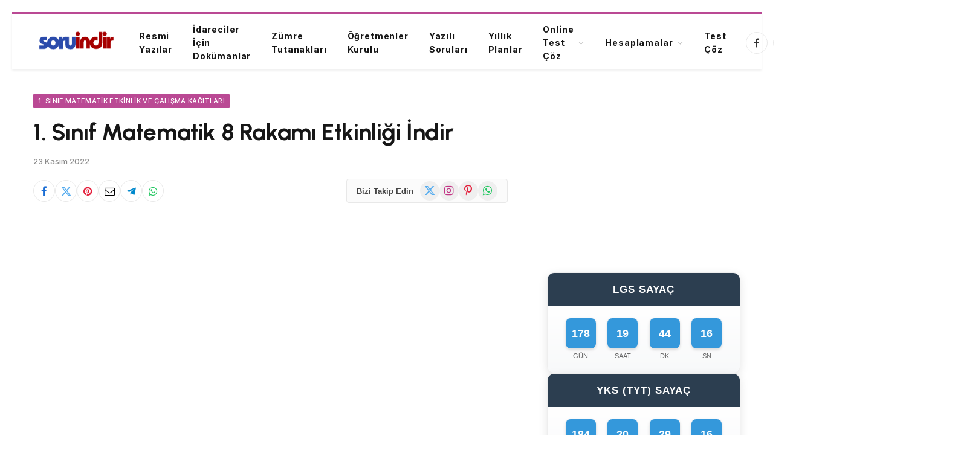

--- FILE ---
content_type: text/html; charset=UTF-8
request_url: https://soruindir.net/1-sinif-matematik-8-rakami-etkinligi-indir/
body_size: 17152
content:

<!DOCTYPE html>
<html lang="tr" class="s-light site-s-light">

<head>

	<meta charset="UTF-8" />
	<meta name="viewport" content="width=device-width, initial-scale=1" />
	<title>1. Sınıf Matematik 8 Rakamı Etkinliği İndir &#8211; Soru İndir</title><link rel="preload" as="font" href="https://soruindir.net/wp-content/themes/smart-mag/css/icons/fonts/ts-icons.woff2?v3.2" type="font/woff2" crossorigin="anonymous" />
<meta name='robots' content='max-image-preview:large' />
	<style>img:is([sizes="auto" i], [sizes^="auto," i]) { contain-intrinsic-size: 3000px 1500px }</style>
	<link rel='dns-prefetch' href='//fonts.googleapis.com' />
<link rel="alternate" type="application/rss+xml" title="Soru İndir &raquo; akışı" href="https://soruindir.net/feed/" />
<link rel="alternate" type="application/rss+xml" title="Soru İndir &raquo; yorum akışı" href="https://soruindir.net/comments/feed/" />
<link rel="alternate" type="application/rss+xml" title="Soru İndir &raquo; 1. Sınıf Matematik 8 Rakamı Etkinliği İndir yorum akışı" href="https://soruindir.net/1-sinif-matematik-8-rakami-etkinligi-indir/feed/" />
<script type="text/javascript">
/* <![CDATA[ */
window._wpemojiSettings = {"baseUrl":"https:\/\/s.w.org\/images\/core\/emoji\/16.0.1\/72x72\/","ext":".png","svgUrl":"https:\/\/s.w.org\/images\/core\/emoji\/16.0.1\/svg\/","svgExt":".svg","source":{"concatemoji":"https:\/\/soruindir.net\/wp-includes\/js\/wp-emoji-release.min.js?ver=6.8.3"}};
/*! This file is auto-generated */
!function(s,n){var o,i,e;function c(e){try{var t={supportTests:e,timestamp:(new Date).valueOf()};sessionStorage.setItem(o,JSON.stringify(t))}catch(e){}}function p(e,t,n){e.clearRect(0,0,e.canvas.width,e.canvas.height),e.fillText(t,0,0);var t=new Uint32Array(e.getImageData(0,0,e.canvas.width,e.canvas.height).data),a=(e.clearRect(0,0,e.canvas.width,e.canvas.height),e.fillText(n,0,0),new Uint32Array(e.getImageData(0,0,e.canvas.width,e.canvas.height).data));return t.every(function(e,t){return e===a[t]})}function u(e,t){e.clearRect(0,0,e.canvas.width,e.canvas.height),e.fillText(t,0,0);for(var n=e.getImageData(16,16,1,1),a=0;a<n.data.length;a++)if(0!==n.data[a])return!1;return!0}function f(e,t,n,a){switch(t){case"flag":return n(e,"\ud83c\udff3\ufe0f\u200d\u26a7\ufe0f","\ud83c\udff3\ufe0f\u200b\u26a7\ufe0f")?!1:!n(e,"\ud83c\udde8\ud83c\uddf6","\ud83c\udde8\u200b\ud83c\uddf6")&&!n(e,"\ud83c\udff4\udb40\udc67\udb40\udc62\udb40\udc65\udb40\udc6e\udb40\udc67\udb40\udc7f","\ud83c\udff4\u200b\udb40\udc67\u200b\udb40\udc62\u200b\udb40\udc65\u200b\udb40\udc6e\u200b\udb40\udc67\u200b\udb40\udc7f");case"emoji":return!a(e,"\ud83e\udedf")}return!1}function g(e,t,n,a){var r="undefined"!=typeof WorkerGlobalScope&&self instanceof WorkerGlobalScope?new OffscreenCanvas(300,150):s.createElement("canvas"),o=r.getContext("2d",{willReadFrequently:!0}),i=(o.textBaseline="top",o.font="600 32px Arial",{});return e.forEach(function(e){i[e]=t(o,e,n,a)}),i}function t(e){var t=s.createElement("script");t.src=e,t.defer=!0,s.head.appendChild(t)}"undefined"!=typeof Promise&&(o="wpEmojiSettingsSupports",i=["flag","emoji"],n.supports={everything:!0,everythingExceptFlag:!0},e=new Promise(function(e){s.addEventListener("DOMContentLoaded",e,{once:!0})}),new Promise(function(t){var n=function(){try{var e=JSON.parse(sessionStorage.getItem(o));if("object"==typeof e&&"number"==typeof e.timestamp&&(new Date).valueOf()<e.timestamp+604800&&"object"==typeof e.supportTests)return e.supportTests}catch(e){}return null}();if(!n){if("undefined"!=typeof Worker&&"undefined"!=typeof OffscreenCanvas&&"undefined"!=typeof URL&&URL.createObjectURL&&"undefined"!=typeof Blob)try{var e="postMessage("+g.toString()+"("+[JSON.stringify(i),f.toString(),p.toString(),u.toString()].join(",")+"));",a=new Blob([e],{type:"text/javascript"}),r=new Worker(URL.createObjectURL(a),{name:"wpTestEmojiSupports"});return void(r.onmessage=function(e){c(n=e.data),r.terminate(),t(n)})}catch(e){}c(n=g(i,f,p,u))}t(n)}).then(function(e){for(var t in e)n.supports[t]=e[t],n.supports.everything=n.supports.everything&&n.supports[t],"flag"!==t&&(n.supports.everythingExceptFlag=n.supports.everythingExceptFlag&&n.supports[t]);n.supports.everythingExceptFlag=n.supports.everythingExceptFlag&&!n.supports.flag,n.DOMReady=!1,n.readyCallback=function(){n.DOMReady=!0}}).then(function(){return e}).then(function(){var e;n.supports.everything||(n.readyCallback(),(e=n.source||{}).concatemoji?t(e.concatemoji):e.wpemoji&&e.twemoji&&(t(e.twemoji),t(e.wpemoji)))}))}((window,document),window._wpemojiSettings);
/* ]]> */
</script>

<link rel='stylesheet' id='mtq_CoreStyleSheets-css' href='https://soruindir.net/wp-content/plugins/mtouch-quiz/mtq_core_style.css?ver=3.1.3' type='text/css' media='all' />
<link rel='stylesheet' id='mtq_ThemeStyleSheets-css' href='https://soruindir.net/wp-content/plugins/mtouch-quiz/mtq_theme_style.css?ver=3.1.3' type='text/css' media='all' />
<link rel='stylesheet' id='sinavNotuHesaplamaCss-css' href='https://soruindir.net/wp-content/plugins/sinav-notu-hesapla/assets/css/front.css?ver=6.8.3' type='text/css' media='all' />
<style id='wp-emoji-styles-inline-css' type='text/css'>

	img.wp-smiley, img.emoji {
		display: inline !important;
		border: none !important;
		box-shadow: none !important;
		height: 1em !important;
		width: 1em !important;
		margin: 0 0.07em !important;
		vertical-align: -0.1em !important;
		background: none !important;
		padding: 0 !important;
	}
</style>
<link rel='stylesheet' id='wp-block-library-css' href='https://soruindir.net/wp-includes/css/dist/block-library/style.min.css?ver=6.8.3' type='text/css' media='all' />
<style id='classic-theme-styles-inline-css' type='text/css'>
/*! This file is auto-generated */
.wp-block-button__link{color:#fff;background-color:#32373c;border-radius:9999px;box-shadow:none;text-decoration:none;padding:calc(.667em + 2px) calc(1.333em + 2px);font-size:1.125em}.wp-block-file__button{background:#32373c;color:#fff;text-decoration:none}
</style>
<style id='global-styles-inline-css' type='text/css'>
:root{--wp--preset--aspect-ratio--square: 1;--wp--preset--aspect-ratio--4-3: 4/3;--wp--preset--aspect-ratio--3-4: 3/4;--wp--preset--aspect-ratio--3-2: 3/2;--wp--preset--aspect-ratio--2-3: 2/3;--wp--preset--aspect-ratio--16-9: 16/9;--wp--preset--aspect-ratio--9-16: 9/16;--wp--preset--color--black: #000000;--wp--preset--color--cyan-bluish-gray: #abb8c3;--wp--preset--color--white: #ffffff;--wp--preset--color--pale-pink: #f78da7;--wp--preset--color--vivid-red: #cf2e2e;--wp--preset--color--luminous-vivid-orange: #ff6900;--wp--preset--color--luminous-vivid-amber: #fcb900;--wp--preset--color--light-green-cyan: #7bdcb5;--wp--preset--color--vivid-green-cyan: #00d084;--wp--preset--color--pale-cyan-blue: #8ed1fc;--wp--preset--color--vivid-cyan-blue: #0693e3;--wp--preset--color--vivid-purple: #9b51e0;--wp--preset--gradient--vivid-cyan-blue-to-vivid-purple: linear-gradient(135deg,rgba(6,147,227,1) 0%,rgb(155,81,224) 100%);--wp--preset--gradient--light-green-cyan-to-vivid-green-cyan: linear-gradient(135deg,rgb(122,220,180) 0%,rgb(0,208,130) 100%);--wp--preset--gradient--luminous-vivid-amber-to-luminous-vivid-orange: linear-gradient(135deg,rgba(252,185,0,1) 0%,rgba(255,105,0,1) 100%);--wp--preset--gradient--luminous-vivid-orange-to-vivid-red: linear-gradient(135deg,rgba(255,105,0,1) 0%,rgb(207,46,46) 100%);--wp--preset--gradient--very-light-gray-to-cyan-bluish-gray: linear-gradient(135deg,rgb(238,238,238) 0%,rgb(169,184,195) 100%);--wp--preset--gradient--cool-to-warm-spectrum: linear-gradient(135deg,rgb(74,234,220) 0%,rgb(151,120,209) 20%,rgb(207,42,186) 40%,rgb(238,44,130) 60%,rgb(251,105,98) 80%,rgb(254,248,76) 100%);--wp--preset--gradient--blush-light-purple: linear-gradient(135deg,rgb(255,206,236) 0%,rgb(152,150,240) 100%);--wp--preset--gradient--blush-bordeaux: linear-gradient(135deg,rgb(254,205,165) 0%,rgb(254,45,45) 50%,rgb(107,0,62) 100%);--wp--preset--gradient--luminous-dusk: linear-gradient(135deg,rgb(255,203,112) 0%,rgb(199,81,192) 50%,rgb(65,88,208) 100%);--wp--preset--gradient--pale-ocean: linear-gradient(135deg,rgb(255,245,203) 0%,rgb(182,227,212) 50%,rgb(51,167,181) 100%);--wp--preset--gradient--electric-grass: linear-gradient(135deg,rgb(202,248,128) 0%,rgb(113,206,126) 100%);--wp--preset--gradient--midnight: linear-gradient(135deg,rgb(2,3,129) 0%,rgb(40,116,252) 100%);--wp--preset--font-size--small: 13px;--wp--preset--font-size--medium: 20px;--wp--preset--font-size--large: 36px;--wp--preset--font-size--x-large: 42px;--wp--preset--spacing--20: 0.44rem;--wp--preset--spacing--30: 0.67rem;--wp--preset--spacing--40: 1rem;--wp--preset--spacing--50: 1.5rem;--wp--preset--spacing--60: 2.25rem;--wp--preset--spacing--70: 3.38rem;--wp--preset--spacing--80: 5.06rem;--wp--preset--shadow--natural: 6px 6px 9px rgba(0, 0, 0, 0.2);--wp--preset--shadow--deep: 12px 12px 50px rgba(0, 0, 0, 0.4);--wp--preset--shadow--sharp: 6px 6px 0px rgba(0, 0, 0, 0.2);--wp--preset--shadow--outlined: 6px 6px 0px -3px rgba(255, 255, 255, 1), 6px 6px rgba(0, 0, 0, 1);--wp--preset--shadow--crisp: 6px 6px 0px rgba(0, 0, 0, 1);}:where(.is-layout-flex){gap: 0.5em;}:where(.is-layout-grid){gap: 0.5em;}body .is-layout-flex{display: flex;}.is-layout-flex{flex-wrap: wrap;align-items: center;}.is-layout-flex > :is(*, div){margin: 0;}body .is-layout-grid{display: grid;}.is-layout-grid > :is(*, div){margin: 0;}:where(.wp-block-columns.is-layout-flex){gap: 2em;}:where(.wp-block-columns.is-layout-grid){gap: 2em;}:where(.wp-block-post-template.is-layout-flex){gap: 1.25em;}:where(.wp-block-post-template.is-layout-grid){gap: 1.25em;}.has-black-color{color: var(--wp--preset--color--black) !important;}.has-cyan-bluish-gray-color{color: var(--wp--preset--color--cyan-bluish-gray) !important;}.has-white-color{color: var(--wp--preset--color--white) !important;}.has-pale-pink-color{color: var(--wp--preset--color--pale-pink) !important;}.has-vivid-red-color{color: var(--wp--preset--color--vivid-red) !important;}.has-luminous-vivid-orange-color{color: var(--wp--preset--color--luminous-vivid-orange) !important;}.has-luminous-vivid-amber-color{color: var(--wp--preset--color--luminous-vivid-amber) !important;}.has-light-green-cyan-color{color: var(--wp--preset--color--light-green-cyan) !important;}.has-vivid-green-cyan-color{color: var(--wp--preset--color--vivid-green-cyan) !important;}.has-pale-cyan-blue-color{color: var(--wp--preset--color--pale-cyan-blue) !important;}.has-vivid-cyan-blue-color{color: var(--wp--preset--color--vivid-cyan-blue) !important;}.has-vivid-purple-color{color: var(--wp--preset--color--vivid-purple) !important;}.has-black-background-color{background-color: var(--wp--preset--color--black) !important;}.has-cyan-bluish-gray-background-color{background-color: var(--wp--preset--color--cyan-bluish-gray) !important;}.has-white-background-color{background-color: var(--wp--preset--color--white) !important;}.has-pale-pink-background-color{background-color: var(--wp--preset--color--pale-pink) !important;}.has-vivid-red-background-color{background-color: var(--wp--preset--color--vivid-red) !important;}.has-luminous-vivid-orange-background-color{background-color: var(--wp--preset--color--luminous-vivid-orange) !important;}.has-luminous-vivid-amber-background-color{background-color: var(--wp--preset--color--luminous-vivid-amber) !important;}.has-light-green-cyan-background-color{background-color: var(--wp--preset--color--light-green-cyan) !important;}.has-vivid-green-cyan-background-color{background-color: var(--wp--preset--color--vivid-green-cyan) !important;}.has-pale-cyan-blue-background-color{background-color: var(--wp--preset--color--pale-cyan-blue) !important;}.has-vivid-cyan-blue-background-color{background-color: var(--wp--preset--color--vivid-cyan-blue) !important;}.has-vivid-purple-background-color{background-color: var(--wp--preset--color--vivid-purple) !important;}.has-black-border-color{border-color: var(--wp--preset--color--black) !important;}.has-cyan-bluish-gray-border-color{border-color: var(--wp--preset--color--cyan-bluish-gray) !important;}.has-white-border-color{border-color: var(--wp--preset--color--white) !important;}.has-pale-pink-border-color{border-color: var(--wp--preset--color--pale-pink) !important;}.has-vivid-red-border-color{border-color: var(--wp--preset--color--vivid-red) !important;}.has-luminous-vivid-orange-border-color{border-color: var(--wp--preset--color--luminous-vivid-orange) !important;}.has-luminous-vivid-amber-border-color{border-color: var(--wp--preset--color--luminous-vivid-amber) !important;}.has-light-green-cyan-border-color{border-color: var(--wp--preset--color--light-green-cyan) !important;}.has-vivid-green-cyan-border-color{border-color: var(--wp--preset--color--vivid-green-cyan) !important;}.has-pale-cyan-blue-border-color{border-color: var(--wp--preset--color--pale-cyan-blue) !important;}.has-vivid-cyan-blue-border-color{border-color: var(--wp--preset--color--vivid-cyan-blue) !important;}.has-vivid-purple-border-color{border-color: var(--wp--preset--color--vivid-purple) !important;}.has-vivid-cyan-blue-to-vivid-purple-gradient-background{background: var(--wp--preset--gradient--vivid-cyan-blue-to-vivid-purple) !important;}.has-light-green-cyan-to-vivid-green-cyan-gradient-background{background: var(--wp--preset--gradient--light-green-cyan-to-vivid-green-cyan) !important;}.has-luminous-vivid-amber-to-luminous-vivid-orange-gradient-background{background: var(--wp--preset--gradient--luminous-vivid-amber-to-luminous-vivid-orange) !important;}.has-luminous-vivid-orange-to-vivid-red-gradient-background{background: var(--wp--preset--gradient--luminous-vivid-orange-to-vivid-red) !important;}.has-very-light-gray-to-cyan-bluish-gray-gradient-background{background: var(--wp--preset--gradient--very-light-gray-to-cyan-bluish-gray) !important;}.has-cool-to-warm-spectrum-gradient-background{background: var(--wp--preset--gradient--cool-to-warm-spectrum) !important;}.has-blush-light-purple-gradient-background{background: var(--wp--preset--gradient--blush-light-purple) !important;}.has-blush-bordeaux-gradient-background{background: var(--wp--preset--gradient--blush-bordeaux) !important;}.has-luminous-dusk-gradient-background{background: var(--wp--preset--gradient--luminous-dusk) !important;}.has-pale-ocean-gradient-background{background: var(--wp--preset--gradient--pale-ocean) !important;}.has-electric-grass-gradient-background{background: var(--wp--preset--gradient--electric-grass) !important;}.has-midnight-gradient-background{background: var(--wp--preset--gradient--midnight) !important;}.has-small-font-size{font-size: var(--wp--preset--font-size--small) !important;}.has-medium-font-size{font-size: var(--wp--preset--font-size--medium) !important;}.has-large-font-size{font-size: var(--wp--preset--font-size--large) !important;}.has-x-large-font-size{font-size: var(--wp--preset--font-size--x-large) !important;}
:where(.wp-block-post-template.is-layout-flex){gap: 1.25em;}:where(.wp-block-post-template.is-layout-grid){gap: 1.25em;}
:where(.wp-block-columns.is-layout-flex){gap: 2em;}:where(.wp-block-columns.is-layout-grid){gap: 2em;}
:root :where(.wp-block-pullquote){font-size: 1.5em;line-height: 1.6;}
</style>
<link rel='stylesheet' id='wpAdvQuiz_front_style-css' href='https://soruindir.net/wp-content/plugins/advanced-quiz/css/wpAdvQuiz_front.min.css?ver=1.0.4' type='text/css' media='all' />
<link rel='stylesheet' id='lgs-robot-style-css' href='https://soruindir.net/wp-content/plugins/lgs-master-robot/css/lgs-robot-style.css?ver=6.8.3' type='text/css' media='all' />
<link rel='stylesheet' id='dashicons-css' href='https://soruindir.net/wp-includes/css/dashicons.min.css?ver=6.8.3' type='text/css' media='all' />
<link rel='stylesheet' id='smartmag-core-css' href='https://soruindir.net/wp-content/themes/smart-mag/style.css?ver=10.3.2' type='text/css' media='all' />
<style id='smartmag-core-inline-css' type='text/css'>
:root { --c-main: #ba4994;
--c-main-rgb: 186,73,148;
--text-font: "Inter", system-ui, -apple-system, "Segoe UI", Arial, sans-serif;
--body-font: "Inter", system-ui, -apple-system, "Segoe UI", Arial, sans-serif;
--title-font: "Urbanist", system-ui, -apple-system, "Segoe UI", Arial, sans-serif;
--title-size-xs: 15px;
--title-size-s: 17px;
--title-fw-semi: 700;
--sidebar-width: 31.925%; }
.post-title:not(._) { letter-spacing: -0.01em; }
.smart-head-main { --c-shadow: rgba(0,0,0,0.07); }
.smart-head-main .smart-head-mid { --head-h: 94px; border-top-width: 4px; border-top-color: var(--c-main); }
.navigation-main .menu > li > a { font-size: 14px; font-weight: bold; letter-spacing: .06em; }
.navigation-main .menu > li li a { font-weight: 500; }
.smart-head-mobile .smart-head-mid { border-top-width: 4px; border-top-color: var(--c-main); }
.smart-head-main .spc-social { --spc-social-fs: 16px; --spc-social-size: 36px; }
.main-footer .upper-footer { background-color: #f3eef2; }
.main-footer .lower-footer { background-color: #ffffff; }
.lower-footer .inner { padding-top: 42px; padding-bottom: 42px; }
.block-head-c2 .heading { font-size: 18px; font-weight: bold; letter-spacing: 0.025em; }
.block-head-c2 { --line-weight: 4px; --c-line: #ffcb4c; }
.block-head-c2 .heading { color: #0a0a0a; }
.s-dark .block-head-c2 .heading { color: #ffffff; }
.has-nums .l-post { --num-font: "Urbanist", system-ui, -apple-system, "Segoe UI", Arial, sans-serif; }
.has-nums-a .l-post .post-title:before,
.has-nums-b .l-post .content:before { font-weight: 500; }
.has-nums:not(.has-nums-c) { --num-color: var(--c-main); }
.has-nums-a .l-post .post-title:before,
.has-nums-b .l-post .content:before { content: counter(ts-loop) "."; }
.post-meta-single .meta-item, .post-meta-single .text-in { font-size: 13px; font-weight: 500; }
.entry-content { line-height: 1.75; }
.site-s-light .s-head-modern .sub-title { color: #5e5e5e; }
.a-wrap-1 { background-color: #02001c; }
@media (min-width: 1200px) { .entry-content { font-size: 16px; }
.s-head-modern-a .post-title { font-size: 39px; } }
@media (min-width: 941px) and (max-width: 1200px) { .navigation-main .menu > li > a { font-size: calc(10px + (14px - 10px) * .7); } }
@media (max-width: 767px) { .post-meta-single .meta-item, .post-meta-single .text-in { font-size: 12px; } }


</style>
<link rel='stylesheet' id='smartmag-magnific-popup-css' href='https://soruindir.net/wp-content/themes/smart-mag/css/lightbox.css?ver=10.3.2' type='text/css' media='all' />
<link rel='stylesheet' id='smartmag-icons-css' href='https://soruindir.net/wp-content/themes/smart-mag/css/icons/icons.css?ver=10.3.2' type='text/css' media='all' />
<link rel='stylesheet' id='smartmag-gfonts-custom-css' href='https://fonts.googleapis.com/css?family=Inter%3A400%2C500%2C600%2C700%7CUrbanist%3A400%2C500%2C600%2C700&#038;display=swap' type='text/css' media='all' />
<script type="text/javascript" src="https://soruindir.net/wp-includes/js/jquery/jquery.min.js?ver=3.7.1" id="jquery-core-js"></script>
<script type="text/javascript" src="https://soruindir.net/wp-includes/js/jquery/jquery-migrate.min.js?ver=3.4.1" id="jquery-migrate-js"></script>
<script type="text/javascript" src="https://soruindir.net/wp-content/plugins/mtouch-quiz/script.js?ver=3.1.3" id="mtq_script-js"></script>
<script type="text/javascript" src="https://soruindir.net/wp-content/plugins/sinav-notu-hesapla/assets/js/dgs_puan_hesapla.js?ver=1" id="dgsNotuHesaplaJs-js"></script>
<script type="text/javascript" src="https://soruindir.net/wp-content/plugins/sinav-notu-hesapla/assets/js/ajax.js?ver=1" id="sinavNotuHesaplamaJs-js"></script>
<script type="text/javascript" id="smartmag-lazy-inline-js-after">
/* <![CDATA[ */
/**
 * @copyright ThemeSphere
 * @preserve
 */
var BunyadLazy={};BunyadLazy.load=function(){function a(e,n){var t={};e.dataset.bgset&&e.dataset.sizes?(t.sizes=e.dataset.sizes,t.srcset=e.dataset.bgset):t.src=e.dataset.bgsrc,function(t){var a=t.dataset.ratio;if(0<a){const e=t.parentElement;if(e.classList.contains("media-ratio")){const n=e.style;n.getPropertyValue("--a-ratio")||(n.paddingBottom=100/a+"%")}}}(e);var a,o=document.createElement("img");for(a in o.onload=function(){var t="url('"+(o.currentSrc||o.src)+"')",a=e.style;a.backgroundImage!==t&&requestAnimationFrame(()=>{a.backgroundImage=t,n&&n()}),o.onload=null,o.onerror=null,o=null},o.onerror=o.onload,t)o.setAttribute(a,t[a]);o&&o.complete&&0<o.naturalWidth&&o.onload&&o.onload()}function e(t){t.dataset.loaded||a(t,()=>{document.dispatchEvent(new Event("lazyloaded")),t.dataset.loaded=1})}function n(t){"complete"===document.readyState?t():window.addEventListener("load",t)}return{initEarly:function(){var t,a=()=>{document.querySelectorAll(".img.bg-cover:not(.lazyload)").forEach(e)};"complete"!==document.readyState?(t=setInterval(a,150),n(()=>{a(),clearInterval(t)})):a()},callOnLoad:n,initBgImages:function(t){t&&n(()=>{document.querySelectorAll(".img.bg-cover").forEach(e)})},bgLoad:a}}(),BunyadLazy.load.initEarly();
/* ]]> */
</script>
<link rel="https://api.w.org/" href="https://soruindir.net/wp-json/" /><link rel="alternate" title="JSON" type="application/json" href="https://soruindir.net/wp-json/wp/v2/posts/67408" /><link rel="EditURI" type="application/rsd+xml" title="RSD" href="https://soruindir.net/xmlrpc.php?rsd" />
<meta name="generator" content="WordPress 6.8.3" />
<link rel="canonical" href="https://soruindir.net/1-sinif-matematik-8-rakami-etkinligi-indir/" />
<link rel='shortlink' href='https://soruindir.net/?p=67408' />
<link rel="alternate" title="oEmbed (JSON)" type="application/json+oembed" href="https://soruindir.net/wp-json/oembed/1.0/embed?url=https%3A%2F%2Fsoruindir.net%2F1-sinif-matematik-8-rakami-etkinligi-indir%2F" />
<link rel="alternate" title="oEmbed (XML)" type="text/xml+oembed" href="https://soruindir.net/wp-json/oembed/1.0/embed?url=https%3A%2F%2Fsoruindir.net%2F1-sinif-matematik-8-rakami-etkinligi-indir%2F&#038;format=xml" />
<script type="text/javascript">
           var ajaxurl = "https://soruindir.net/wp-admin/admin-ajax.php";
         </script>
		<script>
		var BunyadSchemeKey = 'bunyad-scheme';
		(() => {
			const d = document.documentElement;
			const c = d.classList;
			var scheme = localStorage.getItem(BunyadSchemeKey);
			
			if (scheme) {
				d.dataset.origClass = c;
				scheme === 'dark' ? c.remove('s-light', 'site-s-light') : c.remove('s-dark', 'site-s-dark');
				c.add('site-s-' + scheme, 's-' + scheme);
			}
		})();
		</script>
		<meta name="generator" content="Elementor 3.33.4; features: additional_custom_breakpoints; settings: css_print_method-external, google_font-enabled, font_display-auto">
			<style>
				.e-con.e-parent:nth-of-type(n+4):not(.e-lazyloaded):not(.e-no-lazyload),
				.e-con.e-parent:nth-of-type(n+4):not(.e-lazyloaded):not(.e-no-lazyload) * {
					background-image: none !important;
				}
				@media screen and (max-height: 1024px) {
					.e-con.e-parent:nth-of-type(n+3):not(.e-lazyloaded):not(.e-no-lazyload),
					.e-con.e-parent:nth-of-type(n+3):not(.e-lazyloaded):not(.e-no-lazyload) * {
						background-image: none !important;
					}
				}
				@media screen and (max-height: 640px) {
					.e-con.e-parent:nth-of-type(n+2):not(.e-lazyloaded):not(.e-no-lazyload),
					.e-con.e-parent:nth-of-type(n+2):not(.e-lazyloaded):not(.e-no-lazyload) * {
						background-image: none !important;
					}
				}
			</style>
			<script async type="application/javascript"
        src="https://news.google.com/swg/js/v1/swg-basic.js"></script>
<script>
  (self.SWG_BASIC = self.SWG_BASIC || []).push( basicSubscriptions => {
    basicSubscriptions.init({
      type: "NewsArticle",
      isPartOfType: ["Product"],
      isPartOfProductId: "CAow7uu1DA:openaccess",
      clientOptions: { theme: "light", lang: "tr" },
    });
  });
</script><!-- Google tag (gtag.js) -->
<script async src="https://www.googletagmanager.com/gtag/js?id=G-GH03CT95RT"></script>
<script>
  window.dataLayer = window.dataLayer || [];
  function gtag(){dataLayer.push(arguments);}
  gtag('js', new Date());

  gtag('config', 'G-GH03CT95RT');
</script><link rel="icon" href="https://soruindir.net/wp-content/uploads/2021/01/cropped-soruindir144-32x32.png" sizes="32x32" />
<link rel="icon" href="https://soruindir.net/wp-content/uploads/2021/01/cropped-soruindir144-192x192.png" sizes="192x192" />
<link rel="apple-touch-icon" href="https://soruindir.net/wp-content/uploads/2021/01/cropped-soruindir144-180x180.png" />
<meta name="msapplication-TileImage" content="https://soruindir.net/wp-content/uploads/2021/01/cropped-soruindir144-270x270.png" />


</head>

<body data-rsssl=1 class="wp-singular post-template-default single single-post postid-67408 single-format-standard wp-theme-smart-mag right-sidebar post-layout-modern post-cat-98 has-lb has-lb-sm ts-img-hov-fade has-sb-sep layout-normal elementor-default elementor-kit-34285">



<div class="main-wrap">

	
<div class="off-canvas-backdrop"></div>
<div class="mobile-menu-container off-canvas" id="off-canvas">

	<div class="off-canvas-head">
		<a href="#" class="close">
			<span class="visuallyhidden">Menüyü Kapat</span>
			<i class="tsi tsi-times"></i>
		</a>

		<div class="ts-logo">
			<img class="logo-mobile logo-image" src="https://soruindir.net/wp-content/uploads/2021/02/soruindirlogo.png" width="100" height="50" alt="Soru İndir"/>		</div>
	</div>

	<div class="off-canvas-content">

		
			<ul id="menu-ust-menu" class="mobile-menu"><li id="menu-item-96518" class="menu-item menu-item-type-taxonomy menu-item-object-category menu-item-96518"><a href="https://soruindir.net/category/mevzuat/resmi-yazilar/">Resmi Yazılar</a></li>
<li id="menu-item-96519" class="menu-item menu-item-type-taxonomy menu-item-object-category menu-item-96519"><a href="https://soruindir.net/category/idareciler-icin-dokumanlar/">İdareciler İçin Dokümanlar</a></li>
<li id="menu-item-96520" class="menu-item menu-item-type-taxonomy menu-item-object-category menu-item-96520"><a href="https://soruindir.net/category/zumre-toplanti-tutanaklari/">Zümre Tutanakları</a></li>
<li id="menu-item-96521" class="menu-item menu-item-type-taxonomy menu-item-object-category menu-item-96521"><a href="https://soruindir.net/category/ogretmenler-kurulu-toplanti-tutanaklari/">Öğretmenler Kurulu</a></li>
<li id="menu-item-96522" class="menu-item menu-item-type-taxonomy menu-item-object-category menu-item-96522"><a href="https://soruindir.net/category/yazili-sorulari/">Yazılı Soruları</a></li>
<li id="menu-item-96523" class="menu-item menu-item-type-taxonomy menu-item-object-category menu-item-96523"><a href="https://soruindir.net/category/yillik-planlar/">Yıllık Planlar</a></li>
<li id="menu-item-96524" class="menu-item menu-item-type-taxonomy menu-item-object-category menu-item-has-children menu-item-96524"><a href="https://soruindir.net/category/online-test-coz/">Online Test Çöz</a>
<ul class="sub-menu">
	<li id="menu-item-96525" class="menu-item menu-item-type-taxonomy menu-item-object-category menu-item-96525"><a href="https://soruindir.net/category/online-test-coz/lise-online-test-coz/">Lise Online Test</a></li>
	<li id="menu-item-96526" class="menu-item menu-item-type-taxonomy menu-item-object-category menu-item-has-children menu-item-96526"><a href="https://soruindir.net/category/online-test-coz/meb-sinavlari/">MEB Sınavları</a>
	<ul class="sub-menu">
		<li id="menu-item-96527" class="menu-item menu-item-type-taxonomy menu-item-object-category menu-item-has-children menu-item-96527"><a href="https://soruindir.net/category/online-test-coz/meb-sinavlari/lgs-testleri-coz/">LGS Testleri Çöz</a>
		<ul class="sub-menu">
			<li id="menu-item-96528" class="menu-item menu-item-type-taxonomy menu-item-object-category menu-item-96528"><a href="https://soruindir.net/category/online-test-coz/meb-sinavlari/lgs-testleri-coz/lgs-din-kulturu-testleri-online-coz/">LGS Din Kültürü Testleri Online Çöz</a></li>
			<li id="menu-item-96529" class="menu-item menu-item-type-taxonomy menu-item-object-category menu-item-96529"><a href="https://soruindir.net/category/online-test-coz/meb-sinavlari/lgs-testleri-coz/lgs-fen-bilimleri-testleri-online-coz/">LGS Fen Bilimleri Testleri Online Çöz</a></li>
			<li id="menu-item-96530" class="menu-item menu-item-type-taxonomy menu-item-object-category menu-item-96530"><a href="https://soruindir.net/category/online-test-coz/meb-sinavlari/lgs-testleri-coz/lgs-ingilizce-testleri-online-coz/">LGS İngilizce Testleri Online Çöz</a></li>
			<li id="menu-item-96531" class="menu-item menu-item-type-taxonomy menu-item-object-category menu-item-96531"><a href="https://soruindir.net/category/online-test-coz/meb-sinavlari/lgs-testleri-coz/lgs-inkilap-tarihi-testleri-online-coz/">LGS İnkılap Tarihi Testleri Online Çöz</a></li>
			<li id="menu-item-96532" class="menu-item menu-item-type-taxonomy menu-item-object-category menu-item-96532"><a href="https://soruindir.net/category/online-test-coz/meb-sinavlari/lgs-testleri-coz/lgs-matematik-testleri-online-coz/">LGS Matematik Testleri Online Çöz</a></li>
			<li id="menu-item-96533" class="menu-item menu-item-type-taxonomy menu-item-object-category menu-item-96533"><a href="https://soruindir.net/category/online-test-coz/meb-sinavlari/lgs-testleri-coz/lgs-turkce-testleri-online-coz/">LGS Türkçe Testleri Online Çöz</a></li>
		</ul>
</li>
		<li id="menu-item-96534" class="menu-item menu-item-type-taxonomy menu-item-object-category menu-item-96534"><a href="https://soruindir.net/category/online-test-coz/meb-sinavlari/meb-acik-lise-sinavi/">MEB Açık Lise Sınavı</a></li>
		<li id="menu-item-96535" class="menu-item menu-item-type-taxonomy menu-item-object-category menu-item-96535"><a href="https://soruindir.net/category/online-test-coz/meb-sinavlari/meb-acik-ortaokul-sinavi/">MEB Açık Ortaokul Sınavı</a></li>
		<li id="menu-item-96536" class="menu-item menu-item-type-taxonomy menu-item-object-category menu-item-96536"><a href="https://soruindir.net/category/online-test-coz/meb-sinavlari/ekys-testleri-coz/">MEB EKYS Testleri Çöz</a></li>
		<li id="menu-item-96537" class="menu-item menu-item-type-taxonomy menu-item-object-category menu-item-96537"><a href="https://soruindir.net/category/online-test-coz/meb-sinavlari/meb-kazanim-kavrama-testleri/">MEB Kazanım Kavrama Testleri</a></li>
		<li id="menu-item-96538" class="menu-item menu-item-type-taxonomy menu-item-object-category menu-item-has-children menu-item-96538"><a href="https://soruindir.net/category/online-test-coz/meb-sinavlari/meb-uzman-ve-basogretmenlik-kariyer-sinavi-testleri-coz/">MEB Uzman ve Başöğretmenlik Kariyer Sınavı Testleri Çöz</a>
		<ul class="sub-menu">
			<li id="menu-item-96539" class="menu-item menu-item-type-taxonomy menu-item-object-category menu-item-96539"><a href="https://soruindir.net/category/online-test-coz/meb-sinavlari/meb-uzman-ve-basogretmenlik-kariyer-sinavi-testleri-coz/meb-uzman-ve-basogretmenlik-deneme-sinavlari-online-coz/">MEB Uzman ve Başöğretmenlik Deneme Sınavları Online Çöz</a></li>
			<li id="menu-item-96540" class="menu-item menu-item-type-taxonomy menu-item-object-category menu-item-96540"><a href="https://soruindir.net/category/online-test-coz/meb-sinavlari/meb-uzman-ve-basogretmenlik-kariyer-sinavi-testleri-coz/meb-uzman-ve-basogretmenlik-sinavi-bilissel-dusunme-becerileri-testleri-online-coz/">MEB Uzman ve Başöğretmenlik Sınavı &#8211; Bilişsel Düşünme Becerileri Testleri Online Çöz</a></li>
			<li id="menu-item-96541" class="menu-item menu-item-type-taxonomy menu-item-object-category menu-item-96541"><a href="https://soruindir.net/category/online-test-coz/meb-sinavlari/meb-uzman-ve-basogretmenlik-kariyer-sinavi-testleri-coz/meb-uzman-ve-basogretmenlik-sinavi-cevre-egitimi-ve-iklim-degisikligi-testleri-online-coz/">MEB Uzman ve Başöğretmenlik Sınavı &#8211; Çevre Eğitimi ve İklim Değişikliği Testleri Online Çöz</a></li>
			<li id="menu-item-96542" class="menu-item menu-item-type-taxonomy menu-item-object-category menu-item-96542"><a href="https://soruindir.net/category/online-test-coz/meb-sinavlari/meb-uzman-ve-basogretmenlik-kariyer-sinavi-testleri-coz/meb-uzman-ve-basogretmenlik-sinavi-dijital-yetkinlik-testleri-online-coz/">MEB Uzman ve Başöğretmenlik Sınavı &#8211; Dijital Yetkinlik Testleri Online Çöz</a></li>
			<li id="menu-item-96543" class="menu-item menu-item-type-taxonomy menu-item-object-category menu-item-96543"><a href="https://soruindir.net/category/online-test-coz/meb-sinavlari/meb-uzman-ve-basogretmenlik-kariyer-sinavi-testleri-coz/meb-uzman-ve-basogretmenlik-sinavi-egitim-arastirmalari-ve-ar-ge-calismalari-testleri-online-coz/">MEB Uzman ve Başöğretmenlik Sınavı &#8211; Eğitim Araştırmaları ve Ar-Ge Çalışmaları Testleri Online Çöz</a></li>
			<li id="menu-item-96544" class="menu-item menu-item-type-taxonomy menu-item-object-category menu-item-96544"><a href="https://soruindir.net/category/online-test-coz/meb-sinavlari/meb-uzman-ve-basogretmenlik-kariyer-sinavi-testleri-coz/meb-uzman-ve-basogretmenlik-sinavi-egitimde-kapsayicilik-testleri-online-coz/">MEB Uzman ve Başöğretmenlik Sınavı &#8211; Eğitimde Kapsayıcılık Testleri Online Çöz</a></li>
			<li id="menu-item-96545" class="menu-item menu-item-type-taxonomy menu-item-object-category menu-item-96545"><a href="https://soruindir.net/category/online-test-coz/meb-sinavlari/meb-uzman-ve-basogretmenlik-kariyer-sinavi-testleri-coz/meb-uzman-ve-basogretmenlik-sinavi-guvenli-okul-ve-okul-guvenligi-testleri-online-coz/">MEB Uzman ve Başöğretmenlik Sınavı &#8211; Güvenli Okul ve Okul Güvenliği Testleri Online Çöz</a></li>
			<li id="menu-item-96546" class="menu-item menu-item-type-taxonomy menu-item-object-category menu-item-96546"><a href="https://soruindir.net/category/online-test-coz/meb-sinavlari/meb-uzman-ve-basogretmenlik-kariyer-sinavi-testleri-coz/meb-uzman-ve-basogretmenlik-sinavi-ogrenme-ve-ogretme-surecleri-testleri-online-coz/">MEB Uzman ve Başöğretmenlik Sınavı &#8211; Öğrenme ve Öğretme Süreçleri Testleri Online Çöz</a></li>
			<li id="menu-item-96547" class="menu-item menu-item-type-taxonomy menu-item-object-category menu-item-96547"><a href="https://soruindir.net/category/online-test-coz/meb-sinavlari/meb-uzman-ve-basogretmenlik-kariyer-sinavi-testleri-coz/meb-uzman-ve-basogretmenlik-sinavi-okul-gelistirme-ve-liderlik-testleri-online-coz/">MEB Uzman ve Başöğretmenlik Sınavı &#8211; Okul Geliştirme ve Liderlik Testleri Online Çöz</a></li>
			<li id="menu-item-96548" class="menu-item menu-item-type-taxonomy menu-item-object-category menu-item-96548"><a href="https://soruindir.net/category/online-test-coz/meb-sinavlari/meb-uzman-ve-basogretmenlik-kariyer-sinavi-testleri-coz/meb-uzman-ve-basogretmenlik-sinavi-olcme-ve-degerlendirme-testleri-online-coz/">MEB Uzman ve Başöğretmenlik Sınavı &#8211; Ölçme ve Değerlendirme Testleri Online Çöz</a></li>
			<li id="menu-item-96549" class="menu-item menu-item-type-taxonomy menu-item-object-category menu-item-96549"><a href="https://soruindir.net/category/online-test-coz/meb-sinavlari/meb-uzman-ve-basogretmenlik-kariyer-sinavi-testleri-coz/meb-uzman-ve-basogretmenlik-sinavi-ozel-egitim-ve-rehberlik-testleri-online-coz/">MEB Uzman ve Başöğretmenlik Sınavı &#8211; Özel Eğitim ve Rehberlik Testleri Online Çöz</a></li>
			<li id="menu-item-96550" class="menu-item menu-item-type-taxonomy menu-item-object-category menu-item-96550"><a href="https://soruindir.net/category/online-test-coz/meb-sinavlari/meb-uzman-ve-basogretmenlik-kariyer-sinavi-testleri-coz/meb-uzman-ve-basogretmenlik-sinavi-sosyal-duygusal-ogrenme-becerilerin-gelistirilmesi-testleri-online-coz/">MEB Uzman ve Başöğretmenlik Sınavı &#8211; Sosyal Duygusal Öğrenme Becerilerin Geliştirilmesi Testleri Online Çöz</a></li>
			<li id="menu-item-96551" class="menu-item menu-item-type-taxonomy menu-item-object-category menu-item-96551"><a href="https://soruindir.net/category/online-test-coz/meb-sinavlari/meb-uzman-ve-basogretmenlik-kariyer-sinavi-testleri-coz/meb-uzman-ve-basogretmenlik-sinavi-sosyal-etkilesim-ve-iletisim-testleri-online-coz/">MEB Uzman ve Başöğretmenlik Sınavı &#8211; Sosyal Etkileşim ve İletişim Testleri Online Çöz</a></li>
		</ul>
</li>
	</ul>
</li>
	<li id="menu-item-96552" class="menu-item menu-item-type-taxonomy menu-item-object-category menu-item-96552"><a href="https://soruindir.net/category/online-test-coz/ortaokul-online-test-coz/">Ortaokul Online Test</a></li>
	<li id="menu-item-96553" class="menu-item menu-item-type-taxonomy menu-item-object-category menu-item-has-children menu-item-96553"><a href="https://soruindir.net/category/online-test-coz/osym-sinavlari/">ÖSYM Sınavları</a>
	<ul class="sub-menu">
		<li id="menu-item-96554" class="menu-item menu-item-type-taxonomy menu-item-object-category menu-item-96554"><a href="https://soruindir.net/category/online-test-coz/osym-sinavlari/msu-sinavi-testleri-coz/">MSÜ Sınavı Testleri Çöz</a></li>
	</ul>
</li>
</ul>
</li>
<li id="menu-item-96565" class="menu-item menu-item-type-custom menu-item-object-custom menu-item-home menu-item-has-children menu-item-96565"><a href="https://soruindir.net">Hesaplamalar</a>
<ul class="sub-menu">
	<li id="menu-item-96594" class="menu-item menu-item-type-post_type menu-item-object-page menu-item-96594"><a href="https://soruindir.net/acikogretim-puan-hesaplama/">Açıköğretim Puan Hesaplama</a></li>
	<li id="menu-item-96585" class="menu-item menu-item-type-post_type menu-item-object-page menu-item-96585"><a href="https://soruindir.net/ales-puan-hesaplama/">ALES Puan Hesaplama</a></li>
	<li id="menu-item-96567" class="menu-item menu-item-type-post_type menu-item-object-page menu-item-96567"><a href="https://soruindir.net/aof-puan-hesaplama/">AÖF Puan Hesaplama</a></li>
	<li id="menu-item-96591" class="menu-item menu-item-type-post_type menu-item-object-page menu-item-96591"><a href="https://soruindir.net/dib-mbsts-puan-hesaplama/">DİB-MBSTS Puan Hesaplama</a></li>
	<li id="menu-item-96568" class="menu-item menu-item-type-post_type menu-item-object-page menu-item-96568"><a href="https://soruindir.net/dgs-puan-hesaplama/">DGS Puan Hesaplama</a></li>
	<li id="menu-item-96569" class="menu-item menu-item-type-post_type menu-item-object-page menu-item-96569"><a href="https://soruindir.net/dus-puan-hesaplama/">DUS Puan Hesaplama</a></li>
	<li id="menu-item-96570" class="menu-item menu-item-type-post_type menu-item-object-page menu-item-96570"><a href="https://soruindir.net/ehliyet-sinavi-puan-hesaplama/">Ehliyet Sınavı Puan Hesaplama</a></li>
	<li id="menu-item-96603" class="menu-item menu-item-type-post_type menu-item-object-page menu-item-96603"><a href="https://soruindir.net/ekpss-puan-hesaplama/">EKPSS Puan Hesaplama</a></li>
	<li id="menu-item-96566" class="menu-item menu-item-type-post_type menu-item-object-page menu-item-96566"><a href="https://soruindir.net/ekys-puan-hesapla/">EKYS Puan Hesapla</a></li>
	<li id="menu-item-96599" class="menu-item menu-item-type-post_type menu-item-object-page menu-item-96599"><a href="https://soruindir.net/hakim-ve-savci-yardimciligi-sinavi-puan-hesaplama/">Hakim ve Savcı Yardımcılığı Sınavı Puan Hesaplama</a></li>
	<li id="menu-item-96571" class="menu-item menu-item-type-post_type menu-item-object-page menu-item-96571"><a href="https://soruindir.net/iokbs-puan-hesaplama/">İOKBS Puan Hesaplama</a></li>
	<li id="menu-item-96581" class="menu-item menu-item-type-post_type menu-item-object-page menu-item-96581"><a href="https://soruindir.net/kpss-puan-hesaplama/">KPSS Puan Hesaplama</a></li>
	<li id="menu-item-96572" class="menu-item menu-item-type-post_type menu-item-object-page menu-item-96572"><a href="https://soruindir.net/lgs-puan-hesaplama/">LGS Puan Hesaplama</a></li>
	<li id="menu-item-96573" class="menu-item menu-item-type-post_type menu-item-object-page menu-item-96573"><a href="https://soruindir.net/lise-takdir-tesekkur-hesaplama/">Lise Takdir Teşekkür Hesaplama</a></li>
	<li id="menu-item-96578" class="menu-item menu-item-type-post_type menu-item-object-page menu-item-96578"><a href="https://soruindir.net/msu-puan-hesaplama/">MSÜ Puan Hesaplama</a></li>
	<li id="menu-item-96606" class="menu-item menu-item-type-post_type menu-item-object-page menu-item-96606"><a href="https://soruindir.net/ozel-guvenlik-sinavi-puan-hesaplama/">Özel Güvenlik Sınavı Puan Hesaplama</a></li>
	<li id="menu-item-96574" class="menu-item menu-item-type-post_type menu-item-object-page menu-item-96574"><a href="https://soruindir.net/tus-puan-hesaplama/">TUS Puan Hesaplama</a></li>
	<li id="menu-item-96575" class="menu-item menu-item-type-post_type menu-item-object-page menu-item-96575"><a href="https://soruindir.net/yds-puan-hesaplama/">YDS Puan Hesaplama</a></li>
	<li id="menu-item-96576" class="menu-item menu-item-type-post_type menu-item-object-page menu-item-96576"><a href="https://soruindir.net/yks-puan-hesaplama/">YKS Puan Hesaplama</a></li>
</ul>
</li>
<li id="menu-item-99433" class="menu-item menu-item-type-post_type menu-item-object-page menu-item-99433"><a href="https://soruindir.net/test-coz/">Test Çöz</a></li>
</ul>
		
		
		
		<div class="spc-social-block spc-social spc-social-b smart-head-social">
		
			
				<a href="https://www.facebook.com/soruindirr" class="link service s-facebook" target="_blank" rel="nofollow noopener">
					<i class="icon tsi tsi-facebook"></i>					<span class="visuallyhidden">Facebook</span>
				</a>
									
			
				<a href="https://www.x.com/egitimajanscom" class="link service s-twitter" target="_blank" rel="nofollow noopener">
					<i class="icon tsi tsi-twitter"></i>					<span class="visuallyhidden">X (Twitter)</span>
				</a>
									
			
				<a href="https://www.instagram.com/egitimajanscom" class="link service s-instagram" target="_blank" rel="nofollow noopener">
					<i class="icon tsi tsi-instagram"></i>					<span class="visuallyhidden">Instagram</span>
				</a>
									
			
				<a href="#" class="link service s-threads" target="_blank" rel="nofollow noopener">
					<i class="icon tsi tsi-threads"></i>					<span class="visuallyhidden">Threads</span>
				</a>
									
			
		</div>

		
	</div>

</div>
<div class="smart-head smart-head-a smart-head-main" id="smart-head" data-sticky="auto" data-sticky-type="smart" data-sticky-full>
	
	<div class="smart-head-row smart-head-mid smart-head-row-3 is-light has-center-nav smart-head-row-full">

		<div class="inner full">

							
				<div class="items items-left ">
					<a href="https://soruindir.net/" title="Soru İndir" rel="home" class="logo-link ts-logo logo-is-image">
		<span>
			
				
					<img src="https://soruindir.net/wp-content/uploads/2021/02/soruindirlogo.png" class="logo-image" alt="Soru İndir" width="200" height="100"/>
									 
					</span>
	</a>				</div>

							
				<div class="items items-center ">
					<div class="nav-wrap">
		<nav class="navigation navigation-main nav-hov-a">
			<ul id="menu-ust-menu-1" class="menu"><li class="menu-item menu-item-type-taxonomy menu-item-object-category menu-cat-334 menu-item-96518"><a href="https://soruindir.net/category/mevzuat/resmi-yazilar/">Resmi Yazılar</a></li>
<li class="menu-item menu-item-type-taxonomy menu-item-object-category menu-cat-46 menu-item-96519"><a href="https://soruindir.net/category/idareciler-icin-dokumanlar/">İdareciler İçin Dokümanlar</a></li>
<li class="menu-item menu-item-type-taxonomy menu-item-object-category menu-cat-3 menu-item-96520"><a href="https://soruindir.net/category/zumre-toplanti-tutanaklari/">Zümre Tutanakları</a></li>
<li class="menu-item menu-item-type-taxonomy menu-item-object-category menu-cat-253 menu-item-96521"><a href="https://soruindir.net/category/ogretmenler-kurulu-toplanti-tutanaklari/">Öğretmenler Kurulu</a></li>
<li class="menu-item menu-item-type-taxonomy menu-item-object-category menu-cat-10 menu-item-96522"><a href="https://soruindir.net/category/yazili-sorulari/">Yazılı Soruları</a></li>
<li class="menu-item menu-item-type-taxonomy menu-item-object-category menu-cat-2 menu-item-96523"><a href="https://soruindir.net/category/yillik-planlar/">Yıllık Planlar</a></li>
<li class="menu-item menu-item-type-taxonomy menu-item-object-category menu-item-has-children menu-cat-64 menu-item-96524"><a href="https://soruindir.net/category/online-test-coz/">Online Test Çöz</a>
<ul class="sub-menu">
	<li class="menu-item menu-item-type-taxonomy menu-item-object-category menu-cat-242 menu-item-96525"><a href="https://soruindir.net/category/online-test-coz/lise-online-test-coz/">Lise Online Test</a></li>
	<li class="menu-item menu-item-type-taxonomy menu-item-object-category menu-item-has-children menu-cat-243 menu-item-96526"><a href="https://soruindir.net/category/online-test-coz/meb-sinavlari/">MEB Sınavları</a>
	<ul class="sub-menu">
		<li class="menu-item menu-item-type-taxonomy menu-item-object-category menu-item-has-children menu-cat-91 menu-item-96527"><a href="https://soruindir.net/category/online-test-coz/meb-sinavlari/lgs-testleri-coz/">LGS Testleri Çöz</a>
		<ul class="sub-menu">
			<li class="menu-item menu-item-type-taxonomy menu-item-object-category menu-cat-1305 menu-item-96528"><a href="https://soruindir.net/category/online-test-coz/meb-sinavlari/lgs-testleri-coz/lgs-din-kulturu-testleri-online-coz/">LGS Din Kültürü Testleri Online Çöz</a></li>
			<li class="menu-item menu-item-type-taxonomy menu-item-object-category menu-cat-1304 menu-item-96529"><a href="https://soruindir.net/category/online-test-coz/meb-sinavlari/lgs-testleri-coz/lgs-fen-bilimleri-testleri-online-coz/">LGS Fen Bilimleri Testleri Online Çöz</a></li>
			<li class="menu-item menu-item-type-taxonomy menu-item-object-category menu-cat-1307 menu-item-96530"><a href="https://soruindir.net/category/online-test-coz/meb-sinavlari/lgs-testleri-coz/lgs-ingilizce-testleri-online-coz/">LGS İngilizce Testleri Online Çöz</a></li>
			<li class="menu-item menu-item-type-taxonomy menu-item-object-category menu-cat-1306 menu-item-96531"><a href="https://soruindir.net/category/online-test-coz/meb-sinavlari/lgs-testleri-coz/lgs-inkilap-tarihi-testleri-online-coz/">LGS İnkılap Tarihi Testleri Online Çöz</a></li>
			<li class="menu-item menu-item-type-taxonomy menu-item-object-category menu-cat-1303 menu-item-96532"><a href="https://soruindir.net/category/online-test-coz/meb-sinavlari/lgs-testleri-coz/lgs-matematik-testleri-online-coz/">LGS Matematik Testleri Online Çöz</a></li>
			<li class="menu-item menu-item-type-taxonomy menu-item-object-category menu-cat-1302 menu-item-96533"><a href="https://soruindir.net/category/online-test-coz/meb-sinavlari/lgs-testleri-coz/lgs-turkce-testleri-online-coz/">LGS Türkçe Testleri Online Çöz</a></li>
		</ul>
</li>
		<li class="menu-item menu-item-type-taxonomy menu-item-object-category menu-cat-246 menu-item-96534"><a href="https://soruindir.net/category/online-test-coz/meb-sinavlari/meb-acik-lise-sinavi/">MEB Açık Lise Sınavı</a></li>
		<li class="menu-item menu-item-type-taxonomy menu-item-object-category menu-cat-247 menu-item-96535"><a href="https://soruindir.net/category/online-test-coz/meb-sinavlari/meb-acik-ortaokul-sinavi/">MEB Açık Ortaokul Sınavı</a></li>
		<li class="menu-item menu-item-type-taxonomy menu-item-object-category menu-cat-248 menu-item-96536"><a href="https://soruindir.net/category/online-test-coz/meb-sinavlari/ekys-testleri-coz/">MEB EKYS Testleri Çöz</a></li>
		<li class="menu-item menu-item-type-taxonomy menu-item-object-category menu-cat-94 menu-item-96537"><a href="https://soruindir.net/category/online-test-coz/meb-sinavlari/meb-kazanim-kavrama-testleri/">MEB Kazanım Kavrama Testleri</a></li>
		<li class="menu-item menu-item-type-taxonomy menu-item-object-category menu-item-has-children menu-cat-1258 menu-item-96538"><a href="https://soruindir.net/category/online-test-coz/meb-sinavlari/meb-uzman-ve-basogretmenlik-kariyer-sinavi-testleri-coz/">MEB Uzman ve Başöğretmenlik Kariyer Sınavı Testleri Çöz</a>
		<ul class="sub-menu">
			<li class="menu-item menu-item-type-taxonomy menu-item-object-category menu-cat-1271 menu-item-96539"><a href="https://soruindir.net/category/online-test-coz/meb-sinavlari/meb-uzman-ve-basogretmenlik-kariyer-sinavi-testleri-coz/meb-uzman-ve-basogretmenlik-deneme-sinavlari-online-coz/">MEB Uzman ve Başöğretmenlik Deneme Sınavları Online Çöz</a></li>
			<li class="menu-item menu-item-type-taxonomy menu-item-object-category menu-cat-1270 menu-item-96540"><a href="https://soruindir.net/category/online-test-coz/meb-sinavlari/meb-uzman-ve-basogretmenlik-kariyer-sinavi-testleri-coz/meb-uzman-ve-basogretmenlik-sinavi-bilissel-dusunme-becerileri-testleri-online-coz/">MEB Uzman ve Başöğretmenlik Sınavı &#8211; Bilişsel Düşünme Becerileri Testleri Online Çöz</a></li>
			<li class="menu-item menu-item-type-taxonomy menu-item-object-category menu-cat-1264 menu-item-96541"><a href="https://soruindir.net/category/online-test-coz/meb-sinavlari/meb-uzman-ve-basogretmenlik-kariyer-sinavi-testleri-coz/meb-uzman-ve-basogretmenlik-sinavi-cevre-egitimi-ve-iklim-degisikligi-testleri-online-coz/">MEB Uzman ve Başöğretmenlik Sınavı &#8211; Çevre Eğitimi ve İklim Değişikliği Testleri Online Çöz</a></li>
			<li class="menu-item menu-item-type-taxonomy menu-item-object-category menu-cat-1266 menu-item-96542"><a href="https://soruindir.net/category/online-test-coz/meb-sinavlari/meb-uzman-ve-basogretmenlik-kariyer-sinavi-testleri-coz/meb-uzman-ve-basogretmenlik-sinavi-dijital-yetkinlik-testleri-online-coz/">MEB Uzman ve Başöğretmenlik Sınavı &#8211; Dijital Yetkinlik Testleri Online Çöz</a></li>
			<li class="menu-item menu-item-type-taxonomy menu-item-object-category menu-cat-1262 menu-item-96543"><a href="https://soruindir.net/category/online-test-coz/meb-sinavlari/meb-uzman-ve-basogretmenlik-kariyer-sinavi-testleri-coz/meb-uzman-ve-basogretmenlik-sinavi-egitim-arastirmalari-ve-ar-ge-calismalari-testleri-online-coz/">MEB Uzman ve Başöğretmenlik Sınavı &#8211; Eğitim Araştırmaları ve Ar-Ge Çalışmaları Testleri Online Çöz</a></li>
			<li class="menu-item menu-item-type-taxonomy menu-item-object-category menu-cat-1263 menu-item-96544"><a href="https://soruindir.net/category/online-test-coz/meb-sinavlari/meb-uzman-ve-basogretmenlik-kariyer-sinavi-testleri-coz/meb-uzman-ve-basogretmenlik-sinavi-egitimde-kapsayicilik-testleri-online-coz/">MEB Uzman ve Başöğretmenlik Sınavı &#8211; Eğitimde Kapsayıcılık Testleri Online Çöz</a></li>
			<li class="menu-item menu-item-type-taxonomy menu-item-object-category menu-cat-1267 menu-item-96545"><a href="https://soruindir.net/category/online-test-coz/meb-sinavlari/meb-uzman-ve-basogretmenlik-kariyer-sinavi-testleri-coz/meb-uzman-ve-basogretmenlik-sinavi-guvenli-okul-ve-okul-guvenligi-testleri-online-coz/">MEB Uzman ve Başöğretmenlik Sınavı &#8211; Güvenli Okul ve Okul Güvenliği Testleri Online Çöz</a></li>
			<li class="menu-item menu-item-type-taxonomy menu-item-object-category menu-cat-1259 menu-item-96546"><a href="https://soruindir.net/category/online-test-coz/meb-sinavlari/meb-uzman-ve-basogretmenlik-kariyer-sinavi-testleri-coz/meb-uzman-ve-basogretmenlik-sinavi-ogrenme-ve-ogretme-surecleri-testleri-online-coz/">MEB Uzman ve Başöğretmenlik Sınavı &#8211; Öğrenme ve Öğretme Süreçleri Testleri Online Çöz</a></li>
			<li class="menu-item menu-item-type-taxonomy menu-item-object-category menu-cat-1268 menu-item-96547"><a href="https://soruindir.net/category/online-test-coz/meb-sinavlari/meb-uzman-ve-basogretmenlik-kariyer-sinavi-testleri-coz/meb-uzman-ve-basogretmenlik-sinavi-okul-gelistirme-ve-liderlik-testleri-online-coz/">MEB Uzman ve Başöğretmenlik Sınavı &#8211; Okul Geliştirme ve Liderlik Testleri Online Çöz</a></li>
			<li class="menu-item menu-item-type-taxonomy menu-item-object-category menu-cat-1260 menu-item-96548"><a href="https://soruindir.net/category/online-test-coz/meb-sinavlari/meb-uzman-ve-basogretmenlik-kariyer-sinavi-testleri-coz/meb-uzman-ve-basogretmenlik-sinavi-olcme-ve-degerlendirme-testleri-online-coz/">MEB Uzman ve Başöğretmenlik Sınavı &#8211; Ölçme ve Değerlendirme Testleri Online Çöz</a></li>
			<li class="menu-item menu-item-type-taxonomy menu-item-object-category menu-cat-1261 menu-item-96549"><a href="https://soruindir.net/category/online-test-coz/meb-sinavlari/meb-uzman-ve-basogretmenlik-kariyer-sinavi-testleri-coz/meb-uzman-ve-basogretmenlik-sinavi-ozel-egitim-ve-rehberlik-testleri-online-coz/">MEB Uzman ve Başöğretmenlik Sınavı &#8211; Özel Eğitim ve Rehberlik Testleri Online Çöz</a></li>
			<li class="menu-item menu-item-type-taxonomy menu-item-object-category menu-cat-1269 menu-item-96550"><a href="https://soruindir.net/category/online-test-coz/meb-sinavlari/meb-uzman-ve-basogretmenlik-kariyer-sinavi-testleri-coz/meb-uzman-ve-basogretmenlik-sinavi-sosyal-duygusal-ogrenme-becerilerin-gelistirilmesi-testleri-online-coz/">MEB Uzman ve Başöğretmenlik Sınavı &#8211; Sosyal Duygusal Öğrenme Becerilerin Geliştirilmesi Testleri Online Çöz</a></li>
			<li class="menu-item menu-item-type-taxonomy menu-item-object-category menu-cat-1265 menu-item-96551"><a href="https://soruindir.net/category/online-test-coz/meb-sinavlari/meb-uzman-ve-basogretmenlik-kariyer-sinavi-testleri-coz/meb-uzman-ve-basogretmenlik-sinavi-sosyal-etkilesim-ve-iletisim-testleri-online-coz/">MEB Uzman ve Başöğretmenlik Sınavı &#8211; Sosyal Etkileşim ve İletişim Testleri Online Çöz</a></li>
		</ul>
</li>
	</ul>
</li>
	<li class="menu-item menu-item-type-taxonomy menu-item-object-category menu-cat-241 menu-item-96552"><a href="https://soruindir.net/category/online-test-coz/ortaokul-online-test-coz/">Ortaokul Online Test</a></li>
	<li class="menu-item menu-item-type-taxonomy menu-item-object-category menu-item-has-children menu-cat-244 menu-item-96553"><a href="https://soruindir.net/category/online-test-coz/osym-sinavlari/">ÖSYM Sınavları</a>
	<ul class="sub-menu">
		<li class="menu-item menu-item-type-taxonomy menu-item-object-category menu-cat-251 menu-item-96554"><a href="https://soruindir.net/category/online-test-coz/osym-sinavlari/msu-sinavi-testleri-coz/">MSÜ Sınavı Testleri Çöz</a></li>
	</ul>
</li>
</ul>
</li>
<li class="menu-item menu-item-type-custom menu-item-object-custom menu-item-home menu-item-has-children menu-item-96565"><a href="https://soruindir.net">Hesaplamalar</a>
<ul class="sub-menu">
	<li class="menu-item menu-item-type-post_type menu-item-object-page menu-item-96594"><a href="https://soruindir.net/acikogretim-puan-hesaplama/">Açıköğretim Puan Hesaplama</a></li>
	<li class="menu-item menu-item-type-post_type menu-item-object-page menu-item-96585"><a href="https://soruindir.net/ales-puan-hesaplama/">ALES Puan Hesaplama</a></li>
	<li class="menu-item menu-item-type-post_type menu-item-object-page menu-item-96567"><a href="https://soruindir.net/aof-puan-hesaplama/">AÖF Puan Hesaplama</a></li>
	<li class="menu-item menu-item-type-post_type menu-item-object-page menu-item-96591"><a href="https://soruindir.net/dib-mbsts-puan-hesaplama/">DİB-MBSTS Puan Hesaplama</a></li>
	<li class="menu-item menu-item-type-post_type menu-item-object-page menu-item-96568"><a href="https://soruindir.net/dgs-puan-hesaplama/">DGS Puan Hesaplama</a></li>
	<li class="menu-item menu-item-type-post_type menu-item-object-page menu-item-96569"><a href="https://soruindir.net/dus-puan-hesaplama/">DUS Puan Hesaplama</a></li>
	<li class="menu-item menu-item-type-post_type menu-item-object-page menu-item-96570"><a href="https://soruindir.net/ehliyet-sinavi-puan-hesaplama/">Ehliyet Sınavı Puan Hesaplama</a></li>
	<li class="menu-item menu-item-type-post_type menu-item-object-page menu-item-96603"><a href="https://soruindir.net/ekpss-puan-hesaplama/">EKPSS Puan Hesaplama</a></li>
	<li class="menu-item menu-item-type-post_type menu-item-object-page menu-item-96566"><a href="https://soruindir.net/ekys-puan-hesapla/">EKYS Puan Hesapla</a></li>
	<li class="menu-item menu-item-type-post_type menu-item-object-page menu-item-96599"><a href="https://soruindir.net/hakim-ve-savci-yardimciligi-sinavi-puan-hesaplama/">Hakim ve Savcı Yardımcılığı Sınavı Puan Hesaplama</a></li>
	<li class="menu-item menu-item-type-post_type menu-item-object-page menu-item-96571"><a href="https://soruindir.net/iokbs-puan-hesaplama/">İOKBS Puan Hesaplama</a></li>
	<li class="menu-item menu-item-type-post_type menu-item-object-page menu-item-96581"><a href="https://soruindir.net/kpss-puan-hesaplama/">KPSS Puan Hesaplama</a></li>
	<li class="menu-item menu-item-type-post_type menu-item-object-page menu-item-96572"><a href="https://soruindir.net/lgs-puan-hesaplama/">LGS Puan Hesaplama</a></li>
	<li class="menu-item menu-item-type-post_type menu-item-object-page menu-item-96573"><a href="https://soruindir.net/lise-takdir-tesekkur-hesaplama/">Lise Takdir Teşekkür Hesaplama</a></li>
	<li class="menu-item menu-item-type-post_type menu-item-object-page menu-item-96578"><a href="https://soruindir.net/msu-puan-hesaplama/">MSÜ Puan Hesaplama</a></li>
	<li class="menu-item menu-item-type-post_type menu-item-object-page menu-item-96606"><a href="https://soruindir.net/ozel-guvenlik-sinavi-puan-hesaplama/">Özel Güvenlik Sınavı Puan Hesaplama</a></li>
	<li class="menu-item menu-item-type-post_type menu-item-object-page menu-item-96574"><a href="https://soruindir.net/tus-puan-hesaplama/">TUS Puan Hesaplama</a></li>
	<li class="menu-item menu-item-type-post_type menu-item-object-page menu-item-96575"><a href="https://soruindir.net/yds-puan-hesaplama/">YDS Puan Hesaplama</a></li>
	<li class="menu-item menu-item-type-post_type menu-item-object-page menu-item-96576"><a href="https://soruindir.net/yks-puan-hesaplama/">YKS Puan Hesaplama</a></li>
</ul>
</li>
<li class="menu-item menu-item-type-post_type menu-item-object-page menu-item-99433"><a href="https://soruindir.net/test-coz/">Test Çöz</a></li>
</ul>		</nav>
	</div>
				</div>

							
				<div class="items items-right ">
				
		<div class="spc-social-block spc-social spc-social-b smart-head-social">
		
			
				<a href="https://www.facebook.com/soruindirr" class="link service s-facebook" target="_blank" rel="nofollow noopener">
					<i class="icon tsi tsi-facebook"></i>					<span class="visuallyhidden">Facebook</span>
				</a>
									
			
				<a href="https://www.x.com/egitimajanscom" class="link service s-twitter" target="_blank" rel="nofollow noopener">
					<i class="icon tsi tsi-twitter"></i>					<span class="visuallyhidden">X (Twitter)</span>
				</a>
									
			
				<a href="https://www.instagram.com/egitimajanscom" class="link service s-instagram" target="_blank" rel="nofollow noopener">
					<i class="icon tsi tsi-instagram"></i>					<span class="visuallyhidden">Instagram</span>
				</a>
									
			
		</div>

		

	<a href="#" class="search-icon has-icon-only is-icon" title="Arama">
		<i class="tsi tsi-search"></i>
	</a>

				</div>

						
		</div>
	</div>

	</div>
<div class="smart-head smart-head-a smart-head-mobile" id="smart-head-mobile" data-sticky="mid" data-sticky-type="smart" data-sticky-full>
	
	<div class="smart-head-row smart-head-mid smart-head-row-3 is-light smart-head-row-full">

		<div class="inner wrap">

							
				<div class="items items-left ">
				
<button class="offcanvas-toggle has-icon" type="button" aria-label="Menü">
	<span class="hamburger-icon hamburger-icon-a">
		<span class="inner"></span>
	</span>
</button>				</div>

							
				<div class="items items-center ">
					<a href="https://soruindir.net/" title="Soru İndir" rel="home" class="logo-link ts-logo logo-is-image">
		<span>
			
									<img class="logo-mobile logo-image" src="https://soruindir.net/wp-content/uploads/2021/02/soruindirlogo.png" width="100" height="50" alt="Soru İndir"/>									 
					</span>
	</a>				</div>

							
				<div class="items items-right ">
				

	<a href="#" class="search-icon has-icon-only is-icon" title="Arama">
		<i class="tsi tsi-search"></i>
	</a>

				</div>

						
		</div>
	</div>

	</div>

<div class="main ts-contain cf right-sidebar">
	
		

<div class="ts-row">
	<div class="col-8 main-content s-post-contain">

					<div class="the-post-header s-head-modern s-head-modern-a">
	<div class="post-meta post-meta-a post-meta-left post-meta-single has-below"><div class="post-meta-items meta-above"><span class="meta-item cat-labels">
						
						<a href="https://soruindir.net/category/siniflar/ilkokul/1-sinif/1-sinif-etkinlik-ve-calisma-kagitlari/1-sinif-matematik-etkinlik-ve-calisma-kagitlari/" class="category term-color-98" rel="category">1. Sınıf Matematik Etkinlik ve Çalışma Kağıtları</a>
					</span>
					</div><h1 class="is-title post-title">1. Sınıf Matematik 8 Rakamı Etkinliği İndir</h1><div class="post-meta-items meta-below"><span class="meta-item date"><time class="post-date" datetime="2022-11-23T11:43:08+03:00">23 Kasım 2022</time></span></div></div>
<div class="post-share post-share-follow-top">	<div class="post-share post-share-b spc-social-colors  has-social-follow post-share-b3 post-share-b-circles post-share-b3-circles">

				
		
				
			<a href="https://www.facebook.com/sharer.php?u=https%3A%2F%2Fsoruindir.net%2F1-sinif-matematik-8-rakami-etkinligi-indir%2F" class="cf service s-facebook service-lg" 
				title="Facebook&#039;ta paylaş" target="_blank" rel="nofollow noopener">
				<i class="tsi tsi-facebook"></i>
				<span class="label">Facebook</span>
							</a>
				
				
			<a href="https://twitter.com/intent/tweet?url=https%3A%2F%2Fsoruindir.net%2F1-sinif-matematik-8-rakami-etkinligi-indir%2F&#038;text=1.%20S%C4%B1n%C4%B1f%20Matematik%208%20Rakam%C4%B1%20Etkinli%C4%9Fi%20%C4%B0ndir" class="cf service s-twitter service-lg" 
				title="X&#039;te (Twitter) Paylaş" target="_blank" rel="nofollow noopener">
				<i class="tsi tsi-twitter"></i>
				<span class="label">Twitter</span>
							</a>
				
				
			<a href="https://pinterest.com/pin/create/button/?url=https%3A%2F%2Fsoruindir.net%2F1-sinif-matematik-8-rakami-etkinligi-indir%2F&#038;media=&#038;description=1.%20S%C4%B1n%C4%B1f%20Matematik%208%20Rakam%C4%B1%20Etkinli%C4%9Fi%20%C4%B0ndir" class="cf service s-pinterest service-lg" 
				title="Pinterest&#039;te Paylaş" target="_blank" rel="nofollow noopener">
				<i class="tsi tsi-pinterest"></i>
				<span class="label">Pinterest</span>
							</a>
				
				
			<a href="mailto:?subject=1.%20S%C4%B1n%C4%B1f%20Matematik%208%20Rakam%C4%B1%20Etkinli%C4%9Fi%20%C4%B0ndir&#038;body=https%3A%2F%2Fsoruindir.net%2F1-sinif-matematik-8-rakami-etkinligi-indir%2F" class="cf service s-email service-lg" 
				title="E-postayla Paylaş" target="_blank" rel="nofollow noopener">
				<i class="tsi tsi-envelope-o"></i>
				<span class="label">E-posta</span>
							</a>
				
				
			<a href="https://t.me/share/url?url=https%3A%2F%2Fsoruindir.net%2F1-sinif-matematik-8-rakami-etkinligi-indir%2F&#038;title=1.%20S%C4%B1n%C4%B1f%20Matematik%208%20Rakam%C4%B1%20Etkinli%C4%9Fi%20%C4%B0ndir" class="cf service s-telegram service-lg" 
				title="Telegram&#039;da Paylaş" target="_blank" rel="nofollow noopener">
				<i class="tsi tsi-telegram"></i>
				<span class="label">Telegram</span>
							</a>
				
				
			<a href="https://wa.me/?text=1.%20S%C4%B1n%C4%B1f%20Matematik%208%20Rakam%C4%B1%20Etkinli%C4%9Fi%20%C4%B0ndir%20https%3A%2F%2Fsoruindir.net%2F1-sinif-matematik-8-rakami-etkinligi-indir%2F" class="cf service s-whatsapp service-lg" 
				title="WhatsApp&#039;ta Paylaş" target="_blank" rel="nofollow noopener">
				<i class="tsi tsi-whatsapp"></i>
				<span class="label">WhatsApp</span>
							</a>
				
		
				
		
				
	</div>


<div class="social-follow-compact spc-social-colors">
	<span class="label">Bizi Takip Edin</span>

	
		<div class="spc-social-block spc-social spc-social-custom  spc-social-colors spc-social-colored">
		
			
				<a href="https://www.x.com/egitimajanscom" class="link f-service s-twitter" target="_blank" rel="nofollow noopener">
					<i class="icon tsi tsi-twitter"></i>					<span class="visuallyhidden">X (Twitter)</span>
				</a>
									
			
				<a href="https://www.instagram.com/egitimajanscom" class="link f-service s-instagram" target="_blank" rel="nofollow noopener">
					<i class="icon tsi tsi-instagram"></i>					<span class="visuallyhidden">Instagram</span>
				</a>
									
			
				<a href="https://pinterest.com/egitimajanscom" class="link f-service s-pinterest" target="_blank" rel="nofollow noopener">
					<i class="icon tsi tsi-pinterest-p"></i>					<span class="visuallyhidden">Pinterest</span>
				</a>
									
			
				<a href="https://whatsapp.com/channel/0029VaCV02kChq6NBlGTuM3F" class="link f-service s-whatsapp" target="_blank" rel="nofollow noopener">
					<i class="icon tsi tsi-whatsapp"></i>					<span class="visuallyhidden">WhatsApp</span>
				</a>
									
			
		</div>

		</div>
</div>	
	
</div>		
					<div class="single-featured">	
	<div class="featured">
			</div>

	</div>
		
		<div class="the-post s-post-modern">

			<article id="post-67408" class="post-67408 post type-post status-publish format-standard category-1-sinif-matematik-etkinlik-ve-calisma-kagitlari">
				
<div class="post-content-wrap">
	
	<div class="post-content cf entry-content content-spacious">

		
				
		</p>
		<div class="a-wrap a-wrap-base a-wrap-6"> <script async src="https://pagead2.googlesyndication.com/pagead/js/adsbygoogle.js?client=ca-pub-9051149436664884"
     crossorigin="anonymous"></script>
<!-- Soruindir görüntülü esnek -->
<ins class="adsbygoogle"
     style="display:block"
     data-ad-client="ca-pub-9051149436664884"
     data-ad-slot="4994562959"
     data-ad-format="auto"
     data-full-width-responsive="true"></ins>
<script>
     (adsbygoogle = window.adsbygoogle || []).push({});
</script></div>		
		
		
		
	</div>
</div>
	
			</article>
<br>
﻿<!doctype html>
<html lang="tr">
<head>
<meta charset="utf-8">
<meta name="viewport" content="width=device-width, initial-scale=1">
<script src="https://ajax.googleapis.com/ajax/libs/jquery/3.2.1/jquery.min.js"></script>
<script src="https://kit.fontawesome.com/fb2d461a86.js" crossorigin="anonymous"></script>

<style>
body {
    font-family: 'Segoe UI', sans-serif;
    margin: 0;
    padding: 20px;
    background: #fff;
}

.container {
    max-width: 700px;
    margin: auto;
    padding-bottom: 30px;
}
.bilgi-kutusu {
    background-color: #f0f8ff;
    color: #333;
    padding: 15px 20px;
    border-radius: 12px;
    margin-bottom: 20px;
    box-shadow: 0 3px 10px rgba(0,0,0,0.05);
    font-size: 15px;
    line-height: 1.6;
}

.bilgi-kutusu strong a {
    color: #d6377c;
    text-decoration: none;
}
.tablo {
    width: 100%;
    background: #f0f8ff;
    border-radius: 16px;
    box-shadow: 0 10px 25px rgba(0, 0, 0, 0.08);
    overflow: hidden;
    border-collapse: collapse;
    margin-bottom: 20px;
}

.tablo th, .tablo td {
    padding: 14px 18px;
    font-size: 15px;
    border-bottom: 1px solid #eee;
    vertical-align: top;
}

.tablo th {
    background: #f9fafb;
    color: #d6377c;
    font-weight: bold;
    width: 38%;
}

.tablo tr:last-child td {
    border-bottom: none;
}

.center {
    display: flex;
    justify-content: center;
    gap: 15px;
    margin: 25px 0;
    flex-wrap: nowrap;
    flex-direction: row;
}

.buton {
    padding: 8px 16px;
    font-size: 15px;
    font-weight: 600;
    border-radius: 50px;
    border: none;
    cursor: pointer;
    transition: all 0.3s ease;
    width: 200px;
    height: 50px;
    display: inline-flex;
    align-items: center;
    justify-content: center;
    box-shadow: 0 4px 6px rgba(0,0,0,0.1);
    white-space: nowrap;
    text-transform: uppercase;
    background-color: #22bb72;
    color: white;
}

.buton .fa {
    margin-right: 8px;
}

.buton:hover {
    background-color: #1f9a62;
    transform: translateY(-2px);
}

.buton.ikinci {
    background-color: #d6377c;
}

.buton.ikinci:hover {
    background-color: #b62f69;
}

/* Bilgi yazısı */
h3 {
    text-align: center;
    color: #222;
    font-size: 17px;
    padding: 10px;
    margin-top: 30px;
    line-height: 1.6;
}

h3 a {
    color: #d6377c;
    text-decoration: none;
    font-weight: bold;
}

/* Mobil uyum */
@media screen and (max-width: 500px) {
    .tablo th, .tablo td {
        font-size: 14px;
        padding: 12px;
    }

    .center {
        flex-wrap: nowrap;
        justify-content: center;
        gap: 10px;
    }

    .buton {
        width: 120px;
        height: 42px;
        font-size: 13px;
        padding: 8px 12px;
    }

    .buton .fa {
        margin-right: 5px;
        font-size: 13px;
    }
}
</style>
</head>
<body data-rsssl=1>

<div class="container"> <div class="bilgi-kutusu">
    <strong><a href="https://soruindir.net/1-sinif-matematik-8-rakami-etkinligi-indir/" title="1. Sınıf Matematik 8 Rakamı Etkinliği İndir">1. Sınıf Matematik 8 Rakamı Etkinliği İndir</a></strong> dosyası
    23 Kasım 2022 Çarşamba tarihinde eklendi.
    Dosyayı aşağıdaki <strong>"Dosya İndir"</strong> butonu ile hemen indirebilirsiniz.
    <strong>"Teşekkür Et"</strong> butonuna tıklayarak teşekkür edebilirsiniz.
    Benzer dosyaları <strong><a href="https://soruindir.net/category/siniflar/ilkokul/1-sinif/1-sinif-etkinlik-ve-calisma-kagitlari/1-sinif-matematik-etkinlik-ve-calisma-kagitlari/" rel="category tag">1. Sınıf Matematik Etkinlik ve Çalışma Kağıtları</a></strong> bölümümüzde bulabilirsiniz. 
</div>

<script type="application/ld+json">
{
  "@context": "https://schema.org",
  "@type": "FAQPage",
  "mainEntity": [{
    "@type": "Question",
    "name": "1. Sınıf Matematik 8 Rakamı Etkinliği İndir nedir?",
    "acceptedAnswer": {
      "@type": "Answer",
      "text": "1. Sınıf Matematik 8 Rakamı Etkinliği İndir, öğretmenler ve öğrenciler için hazırlanmış faydalı bir dokümandır. <a href="https://soruindir.net/category/siniflar/ilkokul/1-sinif/1-sinif-etkinlik-ve-calisma-kagitlari/1-sinif-matematik-etkinlik-ve-calisma-kagitlari/" rel="category tag">1. Sınıf Matematik Etkinlik ve Çalışma Kağıtları</a> kategorisinde yer almaktadır."
    }
  },{
    "@type": "Question",
    "name": "1. Sınıf Matematik 8 Rakamı Etkinliği İndir nasıl indirilir?",
    "acceptedAnswer": {
      "@type": "Answer",
      "text": "Dosyayı aşağıdaki 'Dosya İndir' butonuna tıklayarak kolayca indirebilirsiniz."
    }
  },{
    "@type": "Question",
    "name": "Benzer dosyaları nerede bulabilirim?",
    "acceptedAnswer": {
      "@type": "Answer",
      "text": "Benzer dosyalara <a href="https://soruindir.net/category/siniflar/ilkokul/1-sinif/1-sinif-etkinlik-ve-calisma-kagitlari/1-sinif-matematik-etkinlik-ve-calisma-kagitlari/" rel="category tag">1. Sınıf Matematik Etkinlik ve Çalışma Kağıtları</a> sayfamızdan ulaşabilirsiniz."
    }
  }]
}
</script>

<table class="tablo">
  <tr>
    <th><i class="fa fa-folder-open"></i> Kategori</th>
    <td><a href='https://soruindir.net/category/siniflar/ilkokul/1-sinif/1-sinif-etkinlik-ve-calisma-kagitlari/1-sinif-matematik-etkinlik-ve-calisma-kagitlari/'>1. Sınıf Matematik Etkinlik ve Çalışma Kağıtları</a></td>
  </tr>
  <tr>
    <th><i class="fa fa-calendar-alt"></i> Tarih</th>
    <td>23 Kasım 2022 Çarşamba</td>
  </tr>
  <tr>
    <th><i class="fa fa-user"></i> Gönderen</th>
    <td></td>
  </tr>
  <tr>
    <th><i class="fa fa-file"></i> Dosya Türü ve Boyutu</th>
    <td>Zip - Rar | 228 KB</td>
  </tr>
  <tr>
    <th><i class="fa fa-download"></i> İndirme Sayısı</th>
    <td><indirmeSayisi>1</indirmeSayisi></td>
  </tr>
  <tr>
    <th><i class="fa fa-heart"></i> Teşekkür Sayısı</th>
    <td><tesekkurSayisi>0</tesekkurSayisi></td>
  </tr>
</table>

<div class="center">
            <a href="https://soruindir.net/wp-content/uploads/2022/11/1.-Sinif-Matematik-8-Rakami-Etkinligi.zip">
        <button class="buton" onclick="dosyayıIndir();">
            <i class="fa fa-download"></i> Dosyayı İndir
        </button>
    </a>
        <a href="javascript:void(0);">
        <button class="buton ikinci" onclick="tesekkurEt();">
            <i class="fa fa-heart"></i> Teşekkür Et
        </button>
    </a>
</div>

<h3>
    <strong><span style="color:#00aaff">Siz de katkı sağlamak için eğitimle ilgili dosyalarınızı gönderebilirsiniz. Dosya göndermek için </span><a href="https://www.soruindir.net/icerik-gonder">Tıklayın</a></strong>
</h3>

</div> <script>
function dosyayıIndir(){
    jQuery(document).ready(function($){
        $.ajax({
            url: "/wp-admin/admin-ajax.php",
            type: 'POST',
            action: 'indirme',
            data:{
                'post_id': 67408,
                action: 'indirme'
            },
            success: function(data){
                $("indirmeSayisi").text(parseInt($("indirmeSayisi").text()) + 1);
            }
        });
    });
}

function tesekkurEt(){
    jQuery(document).ready(function($){
        $.ajax({
            url: "/wp-admin/admin-ajax.php",
            type: 'POST',
            action: 'tesekkur',
            data:{
                'post_id': 67408,
                action: 'tesekkur'
            },
            success: function(data){
                $("tesekkurSayisi").text(parseInt($("tesekkurSayisi").text()) + 1);
            }
        });
    });
}
</script>

</body>
</html>			


	<section class="related-posts">
							
							
				<div class="block-head block-head-ac block-head-e block-head-e1 is-left">

					<h4 class="heading">İlgili Yazılar</h4>					
									</div>
				
			
				<section class="block-wrap block-grid mb-none" data-id="1">

				
			<div class="block-content">
					
	<div class="loop loop-grid loop-grid-sm grid grid-2 md:grid-2 xs:grid-1">

					
<article class="l-post grid-post grid-sm-post">

	
			<div class="media">

		
		</div>
	

	
		<div class="content">

			<div class="post-meta post-meta-a has-below"><h4 class="is-title post-title"><a href="https://soruindir.net/1-sinif-matematik-say-topla-ve-yaz-etkinligi/">1. Sınıf Matematik Say Topla ve Yaz Etkinliği</a></h4><div class="post-meta-items meta-below"><span class="meta-item date"><span class="date-link"><time class="post-date" datetime="2025-10-21T09:59:49+03:00">21 Ekim 2025</time></span></span></div></div>			
			
			
		</div>

	
</article>					
<article class="l-post grid-post grid-sm-post">

	
			<div class="media">

		
		</div>
	

	
		<div class="content">

			<div class="post-meta post-meta-a has-below"><h4 class="is-title post-title"><a href="https://soruindir.net/1-sinif-matematik-turkiye-yuzyili-maarif-modeli-aylik-degerlendirme-raporlari/">1. Sınıf Matematik Türkiye Yüzyılı Maarif Modeli Aylık Değerlendirme Raporları</a></h4><div class="post-meta-items meta-below"><span class="meta-item date"><span class="date-link"><time class="post-date" datetime="2025-06-18T15:11:54+03:00">18 Haziran 2025</time></span></span></div></div>			
			
			
		</div>

	
</article>					
<article class="l-post grid-post grid-sm-post">

	
			<div class="media">

		
		</div>
	

	
		<div class="content">

			<div class="post-meta post-meta-a has-below"><h4 class="is-title post-title"><a href="https://soruindir.net/1-sinif-matematik-beser-ritmik-sayma-etkinligi-indir/">1. Sınıf Matematik Beşer Ritmik Sayma Etkinliği İndir</a></h4><div class="post-meta-items meta-below"><span class="meta-item date"><span class="date-link"><time class="post-date" datetime="2025-02-10T09:52:25+03:00">10 Şubat 2025</time></span></span></div></div>			
			
			
		</div>

	
</article>					
<article class="l-post grid-post grid-sm-post">

	
			<div class="media">

		
		</div>
	

	
		<div class="content">

			<div class="post-meta post-meta-a has-below"><h4 class="is-title post-title"><a href="https://soruindir.net/1-sinif-matematik-birer-ritmik-sayma-etkinligi-indir/">1. Sınıf Matematik Birer Ritmik Sayma Etkinliği İndir</a></h4><div class="post-meta-items meta-below"><span class="meta-item date"><span class="date-link"><time class="post-date" datetime="2025-02-10T09:50:57+03:00">10 Şubat 2025</time></span></span></div></div>			
			
			
		</div>

	
</article>		
	</div>

		
			</div>

		</section>
		
	</section>			
			<div class="comments">
							</div>

		</div>
	</div>
	
			
	
	<aside class="col-4 main-sidebar has-sep" data-sticky="1">
	
			<div class="inner theiaStickySidebar">
		
			
		<div id="smartmag-block-codes-2" class="widget ts-block-widget smartmag-widget-codes">		
		<div class="block">
			<div class="a-wrap"> <script async src="https://pagead2.googlesyndication.com/pagead/js/adsbygoogle.js?client=ca-pub-9051149436664884"
     crossorigin="anonymous"></script>
<!-- Dikey Esnek -->
<ins class="adsbygoogle"
     style="display:block"
     data-ad-client="ca-pub-9051149436664884"
     data-ad-slot="2230689660"
     data-ad-format="auto"
     data-full-width-responsive="true"></ins>
<script>
     (adsbygoogle = window.adsbygoogle || []).push({});
</script></div>		</div>

		</div><div id="custom_html-3" class="widget_text widget widget_custom_html"><div class="textwidget custom-html-widget">
    <style>
        .ssy-container {
            display: flex;
            flex-wrap: wrap;
            gap: 20px;
            justify-content: center;
            margin: 20px 0;
            font-family: -apple-system, BlinkMacSystemFont, 'Segoe UI', Roboto, Oxygen-Sans, Ubuntu, Cantarell, 'Helvetica Neue', sans-serif;
        }
        .ssy-card {
            flex: 1;
            min-width: 280px;
            background: #fff;
            border-radius: 12px;
            box-shadow: 0 4px 15px rgba(0,0,0,0.1);
            overflow: hidden;
            text-align: center;
            border: 1px solid #eee;
        }
        .ssy-header {
            background: #2c3e50;
            color: #fff;
            padding: 15px;
            font-size: 1.2rem;
            font-weight: bold;
            text-transform: uppercase;
            letter-spacing: 1px;
        }
        .ssy-timer {
            padding: 20px;
            display: flex;
            justify-content: space-around;
            background: linear-gradient(180deg, #ffffff 0%, #f8f9fa 100%);
        }
        .ssy-unit {
            display: flex;
            flex-direction: column;
            align-items: center;
        }
        .ssy-num {
            background: #3498db;
            color: #fff;
            width: 50px;
            height: 50px;
            display: flex;
            align-items: center;
            justify-content: center;
            border-radius: 8px;
            font-size: 1.3rem;
            font-weight: bold;
            margin-bottom: 5px;
            box-shadow: 0 2px 5px rgba(0,0,0,0.15);
        }
        .ssy-label {
            font-size: 0.75rem;
            color: #666;
            text-transform: uppercase;
        }
        .ssy-message {
            padding: 10px;
            color: #e74c3c;
            font-weight: bold;
            display: none;
        }
        @media (max-width: 600px) {
            .ssy-container { flex-direction: column; }
            .ssy-num { width: 40px; height: 40px; font-size: 1.1rem; }
        }
    </style>
    <div class="ssy-container">
        <div class="ssy-card" id="card-lgs">
            <div class="ssy-header">LGS Sayaç</div>
            <div class="ssy-timer" id="timer-lgs" data-date="2026-06-14T09:30">
                <div class="ssy-unit"><div class="ssy-num day">0</div><div class="ssy-label">Gün</div></div>
                <div class="ssy-unit"><div class="ssy-num hour">0</div><div class="ssy-label">Saat</div></div>
                <div class="ssy-unit"><div class="ssy-num min">0</div><div class="ssy-label">Dk</div></div>
                <div class="ssy-unit"><div class="ssy-num sec">0</div><div class="ssy-label">Sn</div></div>
            </div>
            <div class="ssy-message">Sınav Başladı veya Tamamlandı!</div>
        </div>
        <div class="ssy-card" id="card-yks">
            <div class="ssy-header">YKS (TYT) Sayaç</div>
            <div class="ssy-timer" id="timer-yks" data-date="2026-06-20T10:15">
                <div class="ssy-unit"><div class="ssy-num day">0</div><div class="ssy-label">Gün</div></div>
                <div class="ssy-unit"><div class="ssy-num hour">0</div><div class="ssy-label">Saat</div></div>
                <div class="ssy-unit"><div class="ssy-num min">0</div><div class="ssy-label">Dk</div></div>
                <div class="ssy-unit"><div class="ssy-num sec">0</div><div class="ssy-label">Sn</div></div>
            </div>
            <div class="ssy-message">Sınav Başladı veya Tamamlandı!</div>
        </div></div></div></div>
		<div id="smartmag-block-posts-small-3" class="widget ts-block-widget smartmag-widget-posts-small">		
		<div class="block">
					<section class="block-wrap block-posts-small block-sc mb-none" data-id="2">

			<div class="widget-title block-head block-head-ac block-head block-head-ac block-head-c block-head-c2 is-left has-style"><h5 class="heading">SON EKLENENLER</h5></div>	
			<div class="block-content">
				
	<div class="loop loop-small loop-small-a loop-sep loop-small-sep grid grid-1 md:grid-1 sm:grid-1 xs:grid-1">

					
<article class="l-post small-post small-a-post m-pos-left">

	
	

	
		<div class="content">

			<div class="post-meta post-meta-a post-meta-left"><h4 class="is-title post-title"><a href="https://soruindir.net/7-sinif-fen-bilimleri-1-donem-2-yazili-sorulari-2025-2026/">7. Sınıf Fen Bilimleri 1. Dönem 2. Yazılı Soruları 2025-2026</a></h4></div>			
			
			
		</div>

	
</article>	
					
<article class="l-post small-post small-a-post m-pos-left">

	
	

	
		<div class="content">

			<div class="post-meta post-meta-a post-meta-left"><h4 class="is-title post-title"><a href="https://soruindir.net/6-sinif-fen-bilimleri-1-donem-2-yazili-sorulari-ve-cevaplari-2025-2026/">6. Sınıf Fen Bilimleri 1. Dönem 2. Yazılı Soruları ve Cevapları 2025-2026</a></h4></div>			
			
			
		</div>

	
</article>	
					
<article class="l-post small-post small-a-post m-pos-left">

	
	

	
		<div class="content">

			<div class="post-meta post-meta-a post-meta-left"><h4 class="is-title post-title"><a href="https://soruindir.net/5-sinif-bep-dosyasi/">5. Sınıf BEP Dosyası</a></h4></div>			
			
			
		</div>

	
</article>	
					
<article class="l-post small-post small-a-post m-pos-left">

	
	

	
		<div class="content">

			<div class="post-meta post-meta-a post-meta-left"><h4 class="is-title post-title"><a href="https://soruindir.net/mevlana-haftasi-mudur-konusmasi/">Mevlana Haftası Müdür Konuşması</a></h4></div>			
			
			
		</div>

	
</article>	
					
<article class="l-post small-post small-a-post m-pos-left">

	
	

	
		<div class="content">

			<div class="post-meta post-meta-a post-meta-left"><h4 class="is-title post-title"><a href="https://soruindir.net/10-sinif-matematik-1-donem-2-yazili-sorulari-1-senaryo-2025-2026/">10. Sınıf Matematik 1. Dönem 2. Yazılı Soruları 1. Senaryo 2025-2026</a></h4></div>			
			
			
		</div>

	
</article>	
		
	</div>

					</div>

		</section>
				</div>

		</div><div id="bunyad-social-3" class="widget widget-social-b"><div class="widget-title block-head block-head-ac block-head block-head-ac block-head-c block-head-c2 is-left has-style"><h5 class="heading">BİZİ TAKİP EDİN</h5></div>		<div class="spc-social-follow spc-social-follow-b spc-social-colors spc-social-bg">
			<ul class="services grid grid-2 md:grid-4 sm:grid-2" itemscope itemtype="http://schema.org/Organization">
				<link itemprop="url" href="https://soruindir.net/">
								
				<li class="service-wrap">

					<a href="https://www.x.com/egitimajanscom" class="service service-link s-twitter" target="_blank" itemprop="sameAs" rel="nofollow noopener">
						<i class="the-icon tsi tsi-twitter"></i>
						<span class="label">Twitter</span>

							
					</a>

				</li>
				
								
				<li class="service-wrap">

					<a href="https://www.instagram.com/egitimajanscom" class="service service-link s-instagram" target="_blank" itemprop="sameAs" rel="nofollow noopener">
						<i class="the-icon tsi tsi-instagram"></i>
						<span class="label">Instagram</span>

							
					</a>

				</li>
				
								
				<li class="service-wrap">

					<a href="https://pinterest.com/egitimajanscom" class="service service-link s-pinterest" target="_blank" itemprop="sameAs" rel="nofollow noopener">
						<i class="the-icon tsi tsi-pinterest-p"></i>
						<span class="label">Pinterest</span>

							
					</a>

				</li>
				
								
				<li class="service-wrap">

					<a href="https://whatsapp.com/channel/0029VaCV02kChq6NBlGTuM3F" class="service service-link s-whatsapp" target="_blank" itemprop="sameAs" rel="nofollow noopener">
						<i class="the-icon tsi tsi-whatsapp"></i>
						<span class="label">WhatsApp</span>

							
					</a>

				</li>
				
							</ul>
		</div>
		
		</div><div id="pages-2" class="widget widget_pages"><div class="widget-title block-head block-head-ac block-head block-head-ac block-head-c block-head-c2 is-left has-style"><h5 class="heading">PUAN HESAPLA</h5></div>
			<ul>
				<li class="page_item page-item-25528"><a href="https://soruindir.net/ekys-puan-hesapla/">2025 EKYS Puan Hesapla</a></li>
<li class="page_item page-item-96593"><a href="https://soruindir.net/acikogretim-puan-hesaplama/">Açıköğretim Puan Hesaplama</a></li>
<li class="page_item page-item-96584"><a href="https://soruindir.net/ales-puan-hesaplama/">ALES Puan Hesaplama</a></li>
<li class="page_item page-item-612"><a href="https://soruindir.net/aof-puan-hesaplama/">AÖF Puan Hesaplama</a></li>
<li class="page_item page-item-604"><a href="https://soruindir.net/dgs-puan-hesaplama/">DGS Puan Hesaplama</a></li>
<li class="page_item page-item-96590"><a href="https://soruindir.net/dib-mbsts-puan-hesaplama/">DİB-MBSTS Puan Hesaplama</a></li>
<li class="page_item page-item-96556"><a href="https://soruindir.net/dus-puan-hesaplama/">DUS Puan Hesaplama</a></li>
<li class="page_item page-item-96562"><a href="https://soruindir.net/ehliyet-sinavi-puan-hesaplama/">Ehliyet Sınavı Puan Hesaplama</a></li>
<li class="page_item page-item-96602"><a href="https://soruindir.net/ekpss-puan-hesaplama/">EKPSS Puan Hesaplama</a></li>
<li class="page_item page-item-96598"><a href="https://soruindir.net/hakim-ve-savci-yardimciligi-sinavi-puan-hesaplama/">Hakim ve Savcı Yardımcılığı Sınavı Puan Hesaplama</a></li>
<li class="page_item page-item-96512"><a href="https://soruindir.net/iokbs-puan-hesaplama/">İOKBS Puan Hesaplama</a></li>
<li class="page_item page-item-96580"><a href="https://soruindir.net/kpss-puan-hesaplama/">KPSS Puan Hesaplama</a></li>
<li class="page_item page-item-88956"><a href="https://soruindir.net/lgs-puan-hesaplama/">LGS Puan Hesaplama</a></li>
<li class="page_item page-item-91221"><a href="https://soruindir.net/lise-takdir-tesekkur-hesaplama/">Lise Takdir Teşekkür Hesaplama</a></li>
<li class="page_item page-item-96577"><a href="https://soruindir.net/msu-puan-hesaplama/">MSÜ Puan Hesaplama</a></li>
<li class="page_item page-item-96605"><a href="https://soruindir.net/ozel-guvenlik-sinavi-puan-hesaplama/">Özel Güvenlik Sınavı Puan Hesaplama</a></li>
<li class="page_item page-item-99432"><a href="https://soruindir.net/test-coz/">Test Çöz</a></li>
<li class="page_item page-item-96559"><a href="https://soruindir.net/tus-puan-hesaplama/">TUS Puan Hesaplama</a></li>
<li class="page_item page-item-91224"><a href="https://soruindir.net/yds-puan-hesaplama/">YDS Puan Hesaplama</a></li>
<li class="page_item page-item-96505"><a href="https://soruindir.net/yks-puan-hesaplama/">YKS Puan Hesaplama</a></li>
<li class="page_item page-item-98065"><a href="https://soruindir.net/yks-puan-hesaplama-sayfasi/">YKS Puan Hesaplama Sayfası</a></li>
			</ul>

			</div>		</div>
	
	</aside>
	
</div>
	</div>

			<footer class="main-footer cols-gap-lg footer-classic">

						<div class="upper-footer classic-footer-upper">
			<div class="ts-contain wrap">
		
					
			</div>
		</div>
		
	
			<div class="lower-footer classic-footer-lower">
			<div class="ts-contain wrap">
				<div class="inner">

					<div class="copyright">
						&copy; 2025 <a href="https://soruindir.net">Soruindir</a>.					</div>
					
												
						<div class="links">
							<div class="menu-ust-menu-container"><ul id="menu-ust-menu-2" class="menu"><li class="menu-item menu-item-type-taxonomy menu-item-object-category menu-cat-334 menu-item-96518"><a href="https://soruindir.net/category/mevzuat/resmi-yazilar/">Resmi Yazılar</a></li>
<li class="menu-item menu-item-type-taxonomy menu-item-object-category menu-cat-46 menu-item-96519"><a href="https://soruindir.net/category/idareciler-icin-dokumanlar/">İdareciler İçin Dokümanlar</a></li>
<li class="menu-item menu-item-type-taxonomy menu-item-object-category menu-cat-3 menu-item-96520"><a href="https://soruindir.net/category/zumre-toplanti-tutanaklari/">Zümre Tutanakları</a></li>
<li class="menu-item menu-item-type-taxonomy menu-item-object-category menu-cat-253 menu-item-96521"><a href="https://soruindir.net/category/ogretmenler-kurulu-toplanti-tutanaklari/">Öğretmenler Kurulu</a></li>
<li class="menu-item menu-item-type-taxonomy menu-item-object-category menu-cat-10 menu-item-96522"><a href="https://soruindir.net/category/yazili-sorulari/">Yazılı Soruları</a></li>
<li class="menu-item menu-item-type-taxonomy menu-item-object-category menu-cat-2 menu-item-96523"><a href="https://soruindir.net/category/yillik-planlar/">Yıllık Planlar</a></li>
<li class="menu-item menu-item-type-taxonomy menu-item-object-category menu-item-has-children menu-cat-64 menu-item-96524"><a href="https://soruindir.net/category/online-test-coz/">Online Test Çöz</a>
<ul class="sub-menu">
	<li class="menu-item menu-item-type-taxonomy menu-item-object-category menu-cat-242 menu-item-96525"><a href="https://soruindir.net/category/online-test-coz/lise-online-test-coz/">Lise Online Test</a></li>
	<li class="menu-item menu-item-type-taxonomy menu-item-object-category menu-item-has-children menu-cat-243 menu-item-96526"><a href="https://soruindir.net/category/online-test-coz/meb-sinavlari/">MEB Sınavları</a>
	<ul class="sub-menu">
		<li class="menu-item menu-item-type-taxonomy menu-item-object-category menu-item-has-children menu-cat-91 menu-item-96527"><a href="https://soruindir.net/category/online-test-coz/meb-sinavlari/lgs-testleri-coz/">LGS Testleri Çöz</a>
		<ul class="sub-menu">
			<li class="menu-item menu-item-type-taxonomy menu-item-object-category menu-cat-1305 menu-item-96528"><a href="https://soruindir.net/category/online-test-coz/meb-sinavlari/lgs-testleri-coz/lgs-din-kulturu-testleri-online-coz/">LGS Din Kültürü Testleri Online Çöz</a></li>
			<li class="menu-item menu-item-type-taxonomy menu-item-object-category menu-cat-1304 menu-item-96529"><a href="https://soruindir.net/category/online-test-coz/meb-sinavlari/lgs-testleri-coz/lgs-fen-bilimleri-testleri-online-coz/">LGS Fen Bilimleri Testleri Online Çöz</a></li>
			<li class="menu-item menu-item-type-taxonomy menu-item-object-category menu-cat-1307 menu-item-96530"><a href="https://soruindir.net/category/online-test-coz/meb-sinavlari/lgs-testleri-coz/lgs-ingilizce-testleri-online-coz/">LGS İngilizce Testleri Online Çöz</a></li>
			<li class="menu-item menu-item-type-taxonomy menu-item-object-category menu-cat-1306 menu-item-96531"><a href="https://soruindir.net/category/online-test-coz/meb-sinavlari/lgs-testleri-coz/lgs-inkilap-tarihi-testleri-online-coz/">LGS İnkılap Tarihi Testleri Online Çöz</a></li>
			<li class="menu-item menu-item-type-taxonomy menu-item-object-category menu-cat-1303 menu-item-96532"><a href="https://soruindir.net/category/online-test-coz/meb-sinavlari/lgs-testleri-coz/lgs-matematik-testleri-online-coz/">LGS Matematik Testleri Online Çöz</a></li>
			<li class="menu-item menu-item-type-taxonomy menu-item-object-category menu-cat-1302 menu-item-96533"><a href="https://soruindir.net/category/online-test-coz/meb-sinavlari/lgs-testleri-coz/lgs-turkce-testleri-online-coz/">LGS Türkçe Testleri Online Çöz</a></li>
		</ul>
</li>
		<li class="menu-item menu-item-type-taxonomy menu-item-object-category menu-cat-246 menu-item-96534"><a href="https://soruindir.net/category/online-test-coz/meb-sinavlari/meb-acik-lise-sinavi/">MEB Açık Lise Sınavı</a></li>
		<li class="menu-item menu-item-type-taxonomy menu-item-object-category menu-cat-247 menu-item-96535"><a href="https://soruindir.net/category/online-test-coz/meb-sinavlari/meb-acik-ortaokul-sinavi/">MEB Açık Ortaokul Sınavı</a></li>
		<li class="menu-item menu-item-type-taxonomy menu-item-object-category menu-cat-248 menu-item-96536"><a href="https://soruindir.net/category/online-test-coz/meb-sinavlari/ekys-testleri-coz/">MEB EKYS Testleri Çöz</a></li>
		<li class="menu-item menu-item-type-taxonomy menu-item-object-category menu-cat-94 menu-item-96537"><a href="https://soruindir.net/category/online-test-coz/meb-sinavlari/meb-kazanim-kavrama-testleri/">MEB Kazanım Kavrama Testleri</a></li>
		<li class="menu-item menu-item-type-taxonomy menu-item-object-category menu-item-has-children menu-cat-1258 menu-item-96538"><a href="https://soruindir.net/category/online-test-coz/meb-sinavlari/meb-uzman-ve-basogretmenlik-kariyer-sinavi-testleri-coz/">MEB Uzman ve Başöğretmenlik Kariyer Sınavı Testleri Çöz</a>
		<ul class="sub-menu">
			<li class="menu-item menu-item-type-taxonomy menu-item-object-category menu-cat-1271 menu-item-96539"><a href="https://soruindir.net/category/online-test-coz/meb-sinavlari/meb-uzman-ve-basogretmenlik-kariyer-sinavi-testleri-coz/meb-uzman-ve-basogretmenlik-deneme-sinavlari-online-coz/">MEB Uzman ve Başöğretmenlik Deneme Sınavları Online Çöz</a></li>
			<li class="menu-item menu-item-type-taxonomy menu-item-object-category menu-cat-1270 menu-item-96540"><a href="https://soruindir.net/category/online-test-coz/meb-sinavlari/meb-uzman-ve-basogretmenlik-kariyer-sinavi-testleri-coz/meb-uzman-ve-basogretmenlik-sinavi-bilissel-dusunme-becerileri-testleri-online-coz/">MEB Uzman ve Başöğretmenlik Sınavı &#8211; Bilişsel Düşünme Becerileri Testleri Online Çöz</a></li>
			<li class="menu-item menu-item-type-taxonomy menu-item-object-category menu-cat-1264 menu-item-96541"><a href="https://soruindir.net/category/online-test-coz/meb-sinavlari/meb-uzman-ve-basogretmenlik-kariyer-sinavi-testleri-coz/meb-uzman-ve-basogretmenlik-sinavi-cevre-egitimi-ve-iklim-degisikligi-testleri-online-coz/">MEB Uzman ve Başöğretmenlik Sınavı &#8211; Çevre Eğitimi ve İklim Değişikliği Testleri Online Çöz</a></li>
			<li class="menu-item menu-item-type-taxonomy menu-item-object-category menu-cat-1266 menu-item-96542"><a href="https://soruindir.net/category/online-test-coz/meb-sinavlari/meb-uzman-ve-basogretmenlik-kariyer-sinavi-testleri-coz/meb-uzman-ve-basogretmenlik-sinavi-dijital-yetkinlik-testleri-online-coz/">MEB Uzman ve Başöğretmenlik Sınavı &#8211; Dijital Yetkinlik Testleri Online Çöz</a></li>
			<li class="menu-item menu-item-type-taxonomy menu-item-object-category menu-cat-1262 menu-item-96543"><a href="https://soruindir.net/category/online-test-coz/meb-sinavlari/meb-uzman-ve-basogretmenlik-kariyer-sinavi-testleri-coz/meb-uzman-ve-basogretmenlik-sinavi-egitim-arastirmalari-ve-ar-ge-calismalari-testleri-online-coz/">MEB Uzman ve Başöğretmenlik Sınavı &#8211; Eğitim Araştırmaları ve Ar-Ge Çalışmaları Testleri Online Çöz</a></li>
			<li class="menu-item menu-item-type-taxonomy menu-item-object-category menu-cat-1263 menu-item-96544"><a href="https://soruindir.net/category/online-test-coz/meb-sinavlari/meb-uzman-ve-basogretmenlik-kariyer-sinavi-testleri-coz/meb-uzman-ve-basogretmenlik-sinavi-egitimde-kapsayicilik-testleri-online-coz/">MEB Uzman ve Başöğretmenlik Sınavı &#8211; Eğitimde Kapsayıcılık Testleri Online Çöz</a></li>
			<li class="menu-item menu-item-type-taxonomy menu-item-object-category menu-cat-1267 menu-item-96545"><a href="https://soruindir.net/category/online-test-coz/meb-sinavlari/meb-uzman-ve-basogretmenlik-kariyer-sinavi-testleri-coz/meb-uzman-ve-basogretmenlik-sinavi-guvenli-okul-ve-okul-guvenligi-testleri-online-coz/">MEB Uzman ve Başöğretmenlik Sınavı &#8211; Güvenli Okul ve Okul Güvenliği Testleri Online Çöz</a></li>
			<li class="menu-item menu-item-type-taxonomy menu-item-object-category menu-cat-1259 menu-item-96546"><a href="https://soruindir.net/category/online-test-coz/meb-sinavlari/meb-uzman-ve-basogretmenlik-kariyer-sinavi-testleri-coz/meb-uzman-ve-basogretmenlik-sinavi-ogrenme-ve-ogretme-surecleri-testleri-online-coz/">MEB Uzman ve Başöğretmenlik Sınavı &#8211; Öğrenme ve Öğretme Süreçleri Testleri Online Çöz</a></li>
			<li class="menu-item menu-item-type-taxonomy menu-item-object-category menu-cat-1268 menu-item-96547"><a href="https://soruindir.net/category/online-test-coz/meb-sinavlari/meb-uzman-ve-basogretmenlik-kariyer-sinavi-testleri-coz/meb-uzman-ve-basogretmenlik-sinavi-okul-gelistirme-ve-liderlik-testleri-online-coz/">MEB Uzman ve Başöğretmenlik Sınavı &#8211; Okul Geliştirme ve Liderlik Testleri Online Çöz</a></li>
			<li class="menu-item menu-item-type-taxonomy menu-item-object-category menu-cat-1260 menu-item-96548"><a href="https://soruindir.net/category/online-test-coz/meb-sinavlari/meb-uzman-ve-basogretmenlik-kariyer-sinavi-testleri-coz/meb-uzman-ve-basogretmenlik-sinavi-olcme-ve-degerlendirme-testleri-online-coz/">MEB Uzman ve Başöğretmenlik Sınavı &#8211; Ölçme ve Değerlendirme Testleri Online Çöz</a></li>
			<li class="menu-item menu-item-type-taxonomy menu-item-object-category menu-cat-1261 menu-item-96549"><a href="https://soruindir.net/category/online-test-coz/meb-sinavlari/meb-uzman-ve-basogretmenlik-kariyer-sinavi-testleri-coz/meb-uzman-ve-basogretmenlik-sinavi-ozel-egitim-ve-rehberlik-testleri-online-coz/">MEB Uzman ve Başöğretmenlik Sınavı &#8211; Özel Eğitim ve Rehberlik Testleri Online Çöz</a></li>
			<li class="menu-item menu-item-type-taxonomy menu-item-object-category menu-cat-1269 menu-item-96550"><a href="https://soruindir.net/category/online-test-coz/meb-sinavlari/meb-uzman-ve-basogretmenlik-kariyer-sinavi-testleri-coz/meb-uzman-ve-basogretmenlik-sinavi-sosyal-duygusal-ogrenme-becerilerin-gelistirilmesi-testleri-online-coz/">MEB Uzman ve Başöğretmenlik Sınavı &#8211; Sosyal Duygusal Öğrenme Becerilerin Geliştirilmesi Testleri Online Çöz</a></li>
			<li class="menu-item menu-item-type-taxonomy menu-item-object-category menu-cat-1265 menu-item-96551"><a href="https://soruindir.net/category/online-test-coz/meb-sinavlari/meb-uzman-ve-basogretmenlik-kariyer-sinavi-testleri-coz/meb-uzman-ve-basogretmenlik-sinavi-sosyal-etkilesim-ve-iletisim-testleri-online-coz/">MEB Uzman ve Başöğretmenlik Sınavı &#8211; Sosyal Etkileşim ve İletişim Testleri Online Çöz</a></li>
		</ul>
</li>
	</ul>
</li>
	<li class="menu-item menu-item-type-taxonomy menu-item-object-category menu-cat-241 menu-item-96552"><a href="https://soruindir.net/category/online-test-coz/ortaokul-online-test-coz/">Ortaokul Online Test</a></li>
	<li class="menu-item menu-item-type-taxonomy menu-item-object-category menu-item-has-children menu-cat-244 menu-item-96553"><a href="https://soruindir.net/category/online-test-coz/osym-sinavlari/">ÖSYM Sınavları</a>
	<ul class="sub-menu">
		<li class="menu-item menu-item-type-taxonomy menu-item-object-category menu-cat-251 menu-item-96554"><a href="https://soruindir.net/category/online-test-coz/osym-sinavlari/msu-sinavi-testleri-coz/">MSÜ Sınavı Testleri Çöz</a></li>
	</ul>
</li>
</ul>
</li>
<li class="menu-item menu-item-type-custom menu-item-object-custom menu-item-home menu-item-has-children menu-item-96565"><a href="https://soruindir.net">Hesaplamalar</a>
<ul class="sub-menu">
	<li class="menu-item menu-item-type-post_type menu-item-object-page menu-item-96594"><a href="https://soruindir.net/acikogretim-puan-hesaplama/">Açıköğretim Puan Hesaplama</a></li>
	<li class="menu-item menu-item-type-post_type menu-item-object-page menu-item-96585"><a href="https://soruindir.net/ales-puan-hesaplama/">ALES Puan Hesaplama</a></li>
	<li class="menu-item menu-item-type-post_type menu-item-object-page menu-item-96567"><a href="https://soruindir.net/aof-puan-hesaplama/">AÖF Puan Hesaplama</a></li>
	<li class="menu-item menu-item-type-post_type menu-item-object-page menu-item-96591"><a href="https://soruindir.net/dib-mbsts-puan-hesaplama/">DİB-MBSTS Puan Hesaplama</a></li>
	<li class="menu-item menu-item-type-post_type menu-item-object-page menu-item-96568"><a href="https://soruindir.net/dgs-puan-hesaplama/">DGS Puan Hesaplama</a></li>
	<li class="menu-item menu-item-type-post_type menu-item-object-page menu-item-96569"><a href="https://soruindir.net/dus-puan-hesaplama/">DUS Puan Hesaplama</a></li>
	<li class="menu-item menu-item-type-post_type menu-item-object-page menu-item-96570"><a href="https://soruindir.net/ehliyet-sinavi-puan-hesaplama/">Ehliyet Sınavı Puan Hesaplama</a></li>
	<li class="menu-item menu-item-type-post_type menu-item-object-page menu-item-96603"><a href="https://soruindir.net/ekpss-puan-hesaplama/">EKPSS Puan Hesaplama</a></li>
	<li class="menu-item menu-item-type-post_type menu-item-object-page menu-item-96566"><a href="https://soruindir.net/ekys-puan-hesapla/">EKYS Puan Hesapla</a></li>
	<li class="menu-item menu-item-type-post_type menu-item-object-page menu-item-96599"><a href="https://soruindir.net/hakim-ve-savci-yardimciligi-sinavi-puan-hesaplama/">Hakim ve Savcı Yardımcılığı Sınavı Puan Hesaplama</a></li>
	<li class="menu-item menu-item-type-post_type menu-item-object-page menu-item-96571"><a href="https://soruindir.net/iokbs-puan-hesaplama/">İOKBS Puan Hesaplama</a></li>
	<li class="menu-item menu-item-type-post_type menu-item-object-page menu-item-96581"><a href="https://soruindir.net/kpss-puan-hesaplama/">KPSS Puan Hesaplama</a></li>
	<li class="menu-item menu-item-type-post_type menu-item-object-page menu-item-96572"><a href="https://soruindir.net/lgs-puan-hesaplama/">LGS Puan Hesaplama</a></li>
	<li class="menu-item menu-item-type-post_type menu-item-object-page menu-item-96573"><a href="https://soruindir.net/lise-takdir-tesekkur-hesaplama/">Lise Takdir Teşekkür Hesaplama</a></li>
	<li class="menu-item menu-item-type-post_type menu-item-object-page menu-item-96578"><a href="https://soruindir.net/msu-puan-hesaplama/">MSÜ Puan Hesaplama</a></li>
	<li class="menu-item menu-item-type-post_type menu-item-object-page menu-item-96606"><a href="https://soruindir.net/ozel-guvenlik-sinavi-puan-hesaplama/">Özel Güvenlik Sınavı Puan Hesaplama</a></li>
	<li class="menu-item menu-item-type-post_type menu-item-object-page menu-item-96574"><a href="https://soruindir.net/tus-puan-hesaplama/">TUS Puan Hesaplama</a></li>
	<li class="menu-item menu-item-type-post_type menu-item-object-page menu-item-96575"><a href="https://soruindir.net/yds-puan-hesaplama/">YDS Puan Hesaplama</a></li>
	<li class="menu-item menu-item-type-post_type menu-item-object-page menu-item-96576"><a href="https://soruindir.net/yks-puan-hesaplama/">YKS Puan Hesaplama</a></li>
</ul>
</li>
<li class="menu-item menu-item-type-post_type menu-item-object-page menu-item-99433"><a href="https://soruindir.net/test-coz/">Test Çöz</a></li>
</ul></div>						</div>
						
									</div>
			</div>
		</div>		
			</footer>
		
	
</div><!-- .main-wrap -->



	<div class="search-modal-wrap" data-scheme="dark">
		<div class="search-modal-box" role="dialog" aria-modal="true">

			<form method="get" class="search-form" action="https://soruindir.net/">
				<input type="search" class="search-field live-search-query" name="s" placeholder="Arama..." value="" required />

				<button type="submit" class="search-submit visuallyhidden">Gönder</button>

				<p class="message">
					Yukarıya yazın ve aramak için <em>Enter</em> tuşuna basın. İptal etmek için <em>Esc</em> tuşuna basın.				</p>
						
			</form>

		</div>
	</div>


<script type="speculationrules">
{"prefetch":[{"source":"document","where":{"and":[{"href_matches":"\/*"},{"not":{"href_matches":["\/wp-*.php","\/wp-admin\/*","\/wp-content\/uploads\/*","\/wp-content\/*","\/wp-content\/plugins\/*","\/wp-content\/themes\/smart-mag\/*","\/*\\?(.+)"]}},{"not":{"selector_matches":"a[rel~=\"nofollow\"]"}},{"not":{"selector_matches":".no-prefetch, .no-prefetch a"}}]},"eagerness":"conservative"}]}
</script>
			<script>
				const lazyloadRunObserver = () => {
					const lazyloadBackgrounds = document.querySelectorAll( `.e-con.e-parent:not(.e-lazyloaded)` );
					const lazyloadBackgroundObserver = new IntersectionObserver( ( entries ) => {
						entries.forEach( ( entry ) => {
							if ( entry.isIntersecting ) {
								let lazyloadBackground = entry.target;
								if( lazyloadBackground ) {
									lazyloadBackground.classList.add( 'e-lazyloaded' );
								}
								lazyloadBackgroundObserver.unobserve( entry.target );
							}
						});
					}, { rootMargin: '200px 0px 200px 0px' } );
					lazyloadBackgrounds.forEach( ( lazyloadBackground ) => {
						lazyloadBackgroundObserver.observe( lazyloadBackground );
					} );
				};
				const events = [
					'DOMContentLoaded',
					'elementor/lazyload/observe',
				];
				events.forEach( ( event ) => {
					document.addEventListener( event, lazyloadRunObserver );
				} );
			</script>
			    <script type="text/javascript">
    document.addEventListener('DOMContentLoaded', function() {
        function updateTimer(elementId) {
            var timerElement = document.getElementById(elementId);
            if (!timerElement) return;

            var targetDateStr = timerElement.getAttribute('data-date');
            var targetDate = new Date(targetDateStr).getTime();

            var interval = setInterval(function() {
                var now = new Date().getTime();
                var distance = targetDate - now;

                if (distance < 0) {
                    clearInterval(interval);
                    timerElement.style.display = 'none';
                    timerElement.nextElementSibling.style.display = 'block'; // Mesajı göster
                    return;
                }

                var days = Math.floor(distance / (1000 * 60 * 60 * 24));
                var hours = Math.floor((distance % (1000 * 60 * 60 * 24)) / (1000 * 60 * 60));
                var minutes = Math.floor((distance % (1000 * 60 * 60)) / (1000 * 60));
                var seconds = Math.floor((distance % (1000 * 60)) / 1000);

                timerElement.querySelector('.day').innerText = days;
                timerElement.querySelector('.hour').innerText = hours < 10 ? '0' + hours : hours;
                timerElement.querySelector('.min').innerText = minutes < 10 ? '0' + minutes : minutes;
                timerElement.querySelector('.sec').innerText = seconds < 10 ? '0' + seconds : seconds;

            }, 1000);
        }

        updateTimer('timer-lgs');
        updateTimer('timer-yks');
    });
    </script>
    <script type="text/javascript" id="smartmag-lazyload-js-extra">
/* <![CDATA[ */
var BunyadLazyConf = {"type":"normal"};
/* ]]> */
</script>
<script type="text/javascript" src="https://soruindir.net/wp-content/themes/smart-mag/js/lazyload.js?ver=10.3.2" id="smartmag-lazyload-js"></script>
<script type="text/javascript" src="https://soruindir.net/wp-content/plugins/lgs-master-robot/js/lgs-robot-script.js?ver=2.0" id="lgs-robot-script-js"></script>
<script type="text/javascript" src="https://soruindir.net/wp-content/themes/smart-mag/js/jquery.mfp-lightbox.js?ver=10.3.2" id="magnific-popup-js"></script>
<script type="text/javascript" src="https://soruindir.net/wp-content/themes/smart-mag/js/jquery.sticky-sidebar.js?ver=10.3.2" id="theia-sticky-sidebar-js"></script>
<script type="text/javascript" id="smartmag-theme-js-extra">
/* <![CDATA[ */
var Bunyad = {"ajaxurl":"https:\/\/soruindir.net\/wp-admin\/admin-ajax.php"};
/* ]]> */
</script>
<script type="text/javascript" src="https://soruindir.net/wp-content/themes/smart-mag/js/theme.js?ver=10.3.2" id="smartmag-theme-js"></script>
<script type="text/javascript" src="https://soruindir.net/wp-includes/js/comment-reply.min.js?ver=6.8.3" id="comment-reply-js" async="async" data-wp-strategy="async"></script>

</body>
</html>

<!-- Page cached by LiteSpeed Cache 7.6.2 on 2025-12-17 16:45:39 -->

--- FILE ---
content_type: text/html; charset=utf-8
request_url: https://www.google.com/recaptcha/api2/aframe
body_size: 268
content:
<!DOCTYPE HTML><html><head><meta http-equiv="content-type" content="text/html; charset=UTF-8"></head><body><script nonce="TIuKhAvwcKczrGDT0esPQQ">/** Anti-fraud and anti-abuse applications only. See google.com/recaptcha */ try{var clients={'sodar':'https://pagead2.googlesyndication.com/pagead/sodar?'};window.addEventListener("message",function(a){try{if(a.source===window.parent){var b=JSON.parse(a.data);var c=clients[b['id']];if(c){var d=document.createElement('img');d.src=c+b['params']+'&rc='+(localStorage.getItem("rc::a")?sessionStorage.getItem("rc::b"):"");window.document.body.appendChild(d);sessionStorage.setItem("rc::e",parseInt(sessionStorage.getItem("rc::e")||0)+1);localStorage.setItem("rc::h",'1765979143043');}}}catch(b){}});window.parent.postMessage("_grecaptcha_ready", "*");}catch(b){}</script></body></html>

--- FILE ---
content_type: text/css
request_url: https://soruindir.net/wp-content/plugins/mtouch-quiz/mtq_core_style.css?ver=3.1.3
body_size: 1334
content:
.mtq_quiz_area div {	max-width: none !important;}.mtq_css_letter_button {			width: 40px;
    display: block;
    border-radius: 40px;
    -moz-border-radius: 40px;
    -webkit-border-radius: 40px;
    -khtml-border-radius: 40px;
    font-size: 20px;
    text-decoration: none;
    text-align: center;
    font-family: Arial, Helvetica, sans-serif;
}.mtqscrollable {	position: relative;	overflow: hidden;}.mtqscrollable .items { 	/* this cannot be too large */	width: 20000em;	position: absolute;	clear: both;}.items div {	float: left;}/* active item */.mtqscrollable .active {	position: relative;	cursor: default;}.mtq_quiz_area table {	border: none;}.mtq_quiz_area th, .mtq_quiz_area td, .mtq_quiz_area tr td {	border: none;	padding: 0;	vertical-align: middle;}.mtq_css_button {	display: block;	cursor: pointer;	font-weight: 600;	font-size: 125%;	text-align: center;	width: 8em;	margin-left: auto;	margin-right: auto;	-o-border-radius: 2em;	-moz-border-radius: 2em;	-webkit-border-radius: 2em;	border-radius: 2em;	padding: .5em;}.mtq_css_button:hover {	cursor: pointer;}.mtq_results_button {	width: 8em;}.mtq_list_item {	cursor: pointer;	padding-bottom: 1em !important;	padding-top: 1em !important;	font-size: 200%;}.mtq_show_list {/*width:3.5em;*/}.mtq_list_item_complete {	font-weight: 400;	color: #FFF;}.mtq_list_item-wrong, .mtq_list_item.mtq_list_item_complete.mtq_list_item-wrong {	background:#B5281E!important;	color: #FFF}.mtq_list_item-correct, .mtq_list_item.mtq_list_item_complete.mtq_list_item-correct {	background: #063!important;	color: #FFF;}.mtq_list_item-partial,.mtq_list_item.mtq_list_item_complete.mtq_list_item-partial {	background: #09F!important;	color: #FFF;}.mtq_listrow {	/*scroll display:none;*/	width: 100%;}.mtq_return_list {	margin-top: 1em;	margin-bottom: 1em;}.mtq_question_list_container {	/*scroll display:none;*/	width: 95% !important;	font-weight: 600;	margin-left: auto;	margin-right: auto;	border-collapse: collapse;	left: 0;}.mtq_question_list_container td {	text-align: center;	width: 20%;}.mtq_question_list_container tr {	padding-top: 2em;}.mtq_question_text {	width: 100%;}.mtq_question_list_container tr td {	border: thin solid !important;	border-collapse: collapse;}.mtq_shaded_item_msg {	display: block;	width: 25em;	text-align: center;	font-weight: 600;	border: thin solid;	-o-border-radius: 2em;	-moz-border-radius: 2em;	-webkit-border-radius: 2em;	border-radius: 2em;	margin: .5em auto;}.mtq_quiz_status {	/*scroll display:none;*/	text-align: center;}.mtq_quiz_area {	text-align: left;}.mtq_hint {	display: none;	margin-left: 3em;	margin-top: 1em;	border: thin solid;	-o-border-radius: 1em;	-moz-border-radius: 1em;	-webkit-border-radius: 1em;	border-radius: 1em;	padding: .5em;	width: 70% !important;	float: right !important;}.mtq_hint_label {	font-size: 125%;}.mtq_answer_text {	float: left;	display: block;}.mtq_instructions {	display: none;	margin-bottom: 1em;}.mtq_javawarning {	text-align: center;	font-weight: 600;}.mtq_quiztitle {	text-align: center;	display: block;}.mtq_results_request {	display: block;	text-align: center;	margin-top: .5em;}.mtq_question_heading_table {	width: 100% !important;	border-collapse: collapse;	margin: .5em 0;	padding: 0 0 .1em !important;}.mtq_answer_table {	width: 100% !important;	padding-right: 1em;	margin-top: 1em;	text-align: left;	border-collapse: collapse;	cursor: auto;}.mtq_answer_table td {	padding-top: .5em !important;	padding-bottom: .5em !important;}.mtq_oce_first {	border-right: 1em solid transparent;	border-left: 1em solid transparent;	vertical-align: middle;	text-align: center;}.mtq_answer_td {	margin-left: .25em;}.mtq_letter_button_td {	width: 30px;}.mtq_explanation {	display: none;	margin-left: 3em;	width: 80%;	margin-top: 1em;	margin-bottom: 3em;	border: thin solid;	-o-border-radius: 1em;	-moz-border-radius: 1em;	-webkit-border-radius: 1em;	border-radius: 1em;	padding: .5em;}.mtq_explanation-label {	display: block;	padding-bottom: .25em;	font-weight: 600;}.mtq_action_button {	display: block;	margin-top: .5em;	margin-bottom: .5em;	font-size: 200%;}.mtq_css_next_button, .mtq_css_back_button {	width: 46px;	height: 30px;	display: block;	font-size: 80px!important;	text-align: center;}.mtq_listrow tbody, .mtq_listrow tr, .mtq_listrow td {	/*scroll display:none;*/	width: 100%;}.mtq_listrow_button:hover {	background-position: 0 7px;	cursor: pointer;}.mtq_listrow_button-td {	width: 80px !important;	display: block;}.mtq_quiz_results_bubble {	display: none;	-o-border-radius: 1em;	-moz-border-radius: 1em;	-webkit-border-radius: 1em;	border-radius: 1em;	margin-top: 1em;	margin-bottom: 1em;	border: none;	padding: .5em;}.mtq_quiz_results_highlight {	margin-top: 1em;	font-size: 75%;	font-weight: 600;	text-align: center;}.mtq_wrong_stamp {	border: thin solid;}.mtq_correct_stamp {	border: thin solid;}.mtq_partial_stamp {	color: #FFF;	background: #09F;	border-color: #09F;	border: thin solid;}.mtq_question_label {	font-weight: 600;	float: left;}.mtq_stamp {	float: left;	margin-left: .5em;	margin-bottom: .25em;	text-align: center;	padding-left: .5em;	padding-right: .5em;	-o-border-radius: 2em;	-moz-border-radius: 2em;	-webkit-border-radius: 2em;	border-radius: 2em;	font-weight: 600;	text-transform: uppercase;}.mtq_correct_marker {	display: block;	width: 40px;	height: 40px;	background: url(images/correct.png) no-repeat 0 0;}.mtq_wrong_marker {	display: block;	width: 40px;	height: 40px;	background: url(images/wrong.png) no-repeat 0 0;}.mtq_selected_row {	font-weight: 600;}.mtq_marker, #mtq_quiz_results, .mtq_preload, .mtq_navigator {	display: none;}#content .mtq, #content .mtq_auto, #content .mtq_quiz_name, #content .mtq_score, #content .mtq_total, #content .mtq_percentage, #content .mtq_wrong_answers, #content .mtq_time_allowed, #content .mtq_time_used, #container .mtq, #container .mtq_auto, #container .mtq_quiz_name, #container .mtq_score, #container .mtq_total, #container .mtq_percentage, #container .mtq_wrong_answers, #container .mtq_time_allowed, #container .mtq_time_used, .mtq_auto {	display: none;}.mtq_thanks {	display: block;	width: 80px;	height: 80px;	float: left;	background: url(images/thanks.png) no-repeat 0 0px;}.mtq_cone {	display: block;	width: 64px;	height: 64px;	float: left;	background: url(images/cone.png) no-repeat 0 0px;}.mtq_setup {	display: block;	width: 64px;	height: 64px;	float: left;	background: url(images/setup.png) no-repeat 0 0px;}.mtq_timer_icon {	display: block;	width: 32px;	height: 32px;	float: left;	background: url(images/timer.png) no-repeat 0 0px;}.mtq_email {	display: block;	width: 32px;	height: 32px;	float: left;	background: url(images/email.png) no-repeat 0 0px;}.mtq_premium_feature {	border: thin solid;	border-color: #03C !important;}.mtq_timer {	text-align: right;/*margin-top: -30px;*/}.mtq_failed_button {	cursor: pointer;	font-weight: 600;	font-size: 125%;	color: #B5281E;	background: #fff;	border: thin solid;	border-color: #B5281E;	text-align: center;	width: 75%;	margin-left: auto;	margin-right: auto;	border: thin solid;	-o-border-radius: 2em;	-moz-border-radius: 2em;	-webkit-border-radius: 2em;	border-radius: 2em;	border-color: #B5281E;	padding: .5em;}.mtq_clickable {	cursor: pointer;}/* Non themed, but colored Items */.mtq_explanation {	background: #ADE0C1;	color: #030;	border-color: #030;}.mtq_wrong_stamp {	color: #FFF;	background: #B5281E;	border-color: #B5281E;}.mtq_correct_stamp {	color: #FFF;	background: #063;	border-color: #063;}.mtq_selected_row {	background: #CCC;	color: #000;}.mtq_css_letter_selected {	color: #fff !important;	background: #333 !important;}.mtq_css_letter_selected:hover {	background: #666 !important;}

--- FILE ---
content_type: text/css
request_url: https://soruindir.net/wp-content/plugins/mtouch-quiz/mtq_theme_style.css?ver=3.1.3
body_size: 2643
content:
@charset "utf-8";/* CSS Document *//* Theme Name: greenSuper Dark: #004A07Dark: #00930EMedium: #40AE4BLight: #BFE4C3Super Light: #E6F5E7*/.mtq_color_green .mtq_css_button, .mtq_color_green .mtq_css_letter_button { /* Dark Button with white text*/	color:#fff;	background:#00930E;}.mtq_color_green .mtq_quiz_results_bubble, .mtq_color_green .mtq_list_item_complete, .mtq_color_green .mtq_shaded_item_msg, .mtq_color_green .mtq_hint, .mtq_color_green .mtq_hint_label, .mtq_color_green .mtq_hint_text { /*Super Dark Text with Light background*/	color:#004A07;	background:#BFE4C3!important;	border-color:#00930E !important;}.mtq_color_green .mtq_css_button:hover, .mtq_color_green .mtq_css_letter_button:hover { /*Medium Button with white text */	color:#fff;	background:#40AE4B;}.mtq_color_green .mtq_question_list_container tr td { /*White background with Super Dark Text and border */	background:#FFF;	color:#004A07;	border-color:#004A07 !important;}.mtq_color_green .mtq_question_heading_table { /* Dark color underline */	border-bottom:.1em solid #00930E !important;}.mtq_color_green .mtq_oce_first /* Light Background */ {	background:#BFE4C3;}.mtq_color_green .mtq_answer_table tr:hover td { /* Super light background, black text */	color:#000;	background:#E6F5E7;}.mtq_color_green .mtq_css_next_button, .mtq_color_green .mtq_css_back_button {	color:#004A07;}/* Theme Name: redSuper Dark: #6C0C18Dark: #D81830Medium: #E25264Light: #F5C5CBSuper Light: #FCE8EB*/.mtq_color_red .mtq_css_button, .mtq_color_red .mtq_css_letter_button { /* Dark Button with white text*/	color:#fff;	background:#D81830;}.mtq_color_red .mtq_quiz_results_bubble, .mtq_color_red .mtq_list_item_complete, .mtq_color_red .mtq_shaded_item_msg, .mtq_color_red .mtq_hint, .mtq_color_red .mtq_hint_label, .mtq_color_red .mtq_hint_text { /*Super Dark Text with Light background*/	color:#6C0C18;	background:#F5C5CB!important;	border-color:#D81830 !important;}.mtq_color_red .mtq_css_button:hover, .mtq_color_red .mtq_css_letter_button:hover { /*Medium Button with white text */	color:#fff;	background:#E25264;}.mtq_color_red .mtq_question_list_container tr td { /*White background with Super Dark Text and border */	background:#FFF;	color:#6C0C18;	border-color:#6C0C18 !important;}.mtq_color_red .mtq_question_heading_table { /* Dark color underline */	border-bottom:.1em solid #D81830 !important;}.mtq_color_red .mtq_oce_first /* Light Background */ {	background:#F5C5CB;}.mtq_color_red .mtq_answer_table tr:hover td { /* Super light background, black text */	color:#000;	background:#FCE8EB;}.mtq_color_red .mtq_css_next_button, .mtq_color_red .mtq_css_back_button {	color:#6C0C18;}/* Theme Name: orangeSuper Dark: #D95700Dark: #FF6600Medium: #FF8D40Light: #FFD9BFSuper Light: #FFF0E6*/.mtq_color_orange .mtq_css_button, .mtq_color_orange .mtq_css_letter_button { /* Dark Button with white text*/	color:#fff;	background:#FF6600;}.mtq_color_orange .mtq_quiz_results_bubble, .mtq_color_orange .mtq_list_item_complete, .mtq_color_orange .mtq_shaded_item_msg, .mtq_color_orange .mtq_hint, .mtq_color_orange .mtq_hint_label, .mtq_color_orange .mtq_hint_text { /*Super Dark Text with Light background*/	color:#D95700;	background:#FFD9BF!important;	border-color:#FF6600 !important;}.mtq_color_orange .mtq_css_button:hover, .mtq_color_orange .mtq_css_letter_button:hover { /*Medium Button with white text */	color:#fff;	background:#FF8D40;}.mtq_color_orange .mtq_question_list_container tr td { /*White background with Super Dark Text and border */	background:#FFF;	color:#D95700;	border-color:#D95700 !important;}.mtq_color_orange .mtq_question_heading_table { /* Dark color underline */	border-bottom:.1em solid #FF6600 !important;}.mtq_color_orange .mtq_oce_first /* Light Background */ {	background:#FFD9BF;}.mtq_color_orange .mtq_answer_table tr:hover td { /* Super light background, black text */	color:#000;	background:#FFF0E6;}.mtq_color_orange .mtq_css_next_button, .mtq_color_orange .mtq_css_back_button {	color:#D95700;}/* Theme Name: yellowSuper Dark: #D9D900Dark: #FFD700Medium: #FFFF7ELight: #FFFFBFSuper Light: #FFFFE6*/.mtq_color_yellow .mtq_css_button, .mtq_color_yellow .mtq_css_letter_button { /* Dark Button with white text*/	color:#fff;	background:#FFD700;}.mtq_color_yellow .mtq_quiz_results_bubble, .mtq_color_yellow .mtq_list_item_complete, .mtq_color_yellow .mtq_shaded_item_msg, .mtq_color_yellow .mtq_hint, .mtq_color_yellow .mtq_hint_label, .mtq_color_yellow .mtq_hint_text { /*Super Dark Text with Light background*/	color:#D9D900;	background:#FFFFBF!important;	border-color:#FFD700 !important;}.mtq_color_yellow .mtq_css_button:hover, .mtq_color_yellow .mtq_css_letter_button:hover { /*Medium Button with white text */	color:#fff;	background:#FFFF7E;}.mtq_color_yellow .mtq_question_list_container tr td { /*White background with Super Dark Text and border */	background:#FFF;	color:#D9D900;	border-color:#D9D900 !important;}.mtq_color_yellow .mtq_question_heading_table { /* Dark color underline */	border-bottom:.1em solid #FFD700 !important;}.mtq_color_yellow .mtq_oce_first /* Light Background */ {	background:#FFFFBF;}.mtq_color_yellow .mtq_answer_table tr:hover td { /* Super light background, black text */	color:#000;	background:#FFFFE6;}.mtq_color_yellow .mtq_css_next_button, .mtq_color_yellow .mtq_css_back_button {	color:#D9D900;}/* Theme Name: blueSuper Dark: #339Dark: #06FMedium: #09FLight: #d0dafdSuper Light: #eff2ff*/.mtq_color_blue .mtq_css_button, .mtq_color_blue .mtq_css_letter_button { /* Dark Button with white text*/	color: #fff;
    background: #06F;}.mtq_color_blue .mtq_quiz_results_bubble, .mtq_color_blue .mtq_list_item_complete, .mtq_color_blue .mtq_shaded_item_msg, .mtq_color_blue .mtq_hint, .mtq_color_blue .mtq_hint_label, .mtq_color_blue .mtq_hint_text { /*Super Dark Text with Light background*/	color:#339;	background:#d0dafd!important;	border-color:#06F !important;}.mtq_color_blue .mtq_css_button:hover, .mtq_color_blue .mtq_css_letter_button:hover { /*Medium Button with white text */	color:#fff;	background:#09F;}.mtq_color_blue .mtq_question_list_container tr td { /*White background with Super Dark Text and border */	background:#FFF;	color:#339;	border-color:#339 !important;}.mtq_color_blue .mtq_question_heading_table { /* Dark color underline */	border-bottom:.1em solid #06F !important;}.mtq_color_blue .mtq_oce_first /* Light Background */ {	background:#d0dafd;}.mtq_color_blue .mtq_answer_table tr:hover td { /* Super light background, black text */	color:#000;	background:#eff2ff;}.mtq_color_blue .mtq_css_next_button, .mtq_color_blue .mtq_css_back_button {	color:#339;}/* Theme Name: indigoSuper Dark: #270747Dark: #2E0854Medium: #63467FLight: #CBC1D4Super Light: #EBE7EE*/.mtq_color_indigo .mtq_css_button, .mtq_color_indigo .mtq_css_letter_button { /* Dark Button with white text*/	color:#fff;	background:#2E0854;}.mtq_color_indigo .mtq_quiz_results_bubble, .mtq_color_indigo .mtq_list_item_complete, .mtq_color_indigo .mtq_shaded_item_msg, .mtq_color_indigo .mtq_hint, .mtq_color_indigo .mtq_hint_label, .mtq_color_indigo .mtq_hint_text { /*Super Dark Text with Light background*/	color:#270747;	background:#CBC1D4!important;	border-color:#2E0854 !important;}.mtq_color_indigo .mtq_css_button:hover, .mtq_color_indigo .mtq_css_letter_button:hover { /*Medium Button with white text */	color:#fff;	background:#63467F;}.mtq_color_indigo .mtq_question_list_container tr td { /*White background with Super Dark Text and border */	background:#FFF;	color:#270747;	border-color:#270747 !important;}.mtq_color_indigo .mtq_question_heading_table { /* Dark color underline */	border-bottom:.1em solid #2E0854 !important;}.mtq_color_indigo .mtq_oce_first /* Light Background */ {	background:#CBC1D4;}.mtq_color_indigo .mtq_answer_table tr:hover td { /* Super light background, black text */	color:#000;	background:#EBE7EE;}.mtq_color_indigo .mtq_css_next_button, .mtq_color_indigo .mtq_css_back_button {	color:#270747;}/* Theme Name: violetSuper Dark: #4F2F4FDark: #7B637BMedium: #A898A8Light: #D3CBD3Super Light: #EEEBEE*/.mtq_color_violet .mtq_css_button, .mtq_color_violet .mtq_css_letter_button { /* Dark Button with white text*/	color:#fff;	background:#7B637B;}.mtq_color_violet .mtq_quiz_results_bubble, .mtq_color_violet .mtq_list_item_complete, .mtq_color_violet .mtq_shaded_item_msg, .mtq_color_violet .mtq_hint, .mtq_color_violet .mtq_hint_label, .mtq_color_violet .mtq_hint_text { /*Super Dark Text with Light background*/	color:#4F2F4F;	background:#D3CBD3!important;	border-color:#7B637B !important;}.mtq_color_violet .mtq_css_button:hover, .mtq_color_violet .mtq_css_letter_button:hover { /*Medium Button with white text */	color:#fff;	background:#A898A8;}.mtq_color_violet .mtq_question_list_container tr td { /*White background with Super Dark Text and border */	background:#FFF;	color:#4F2F4F;	border-color:#4F2F4F !important;}.mtq_color_violet .mtq_question_heading_table { /* Dark color underline */	border-bottom:.1em solid #7B637B !important;}.mtq_color_violet .mtq_oce_first /* Light Background */ {	background:#D3CBD3;}.mtq_color_violet .mtq_answer_table tr:hover td { /* Super light background, black text */	color:#000;	background:#EEEBEE;}.mtq_color_violet .mtq_css_next_button, .mtq_color_violet .mtq_css_back_button {	color:#4F2F4F;}/* Theme Name: fuchsiaSuper Dark: #D900D9Dark: #FF40FFMedium: #FF80FFLight: #FFBFFFSuper Light: #FFE6FF*/.mtq_color_fuchsia .mtq_css_button, .mtq_color_fuchsia .mtq_css_letter_button { /* Dark Button with white text*/	color:#fff;	background:#FF40FF;}.mtq_color_fuchsia .mtq_quiz_results_bubble, .mtq_color_fuchsia .mtq_list_item_complete, .mtq_color_fuchsia .mtq_shaded_item_msg, .mtq_color_fuchsia .mtq_hint, .mtq_color_fuchsia .mtq_hint_label, .mtq_color_fuchsia .mtq_hint_text { /*Super Dark Text with Light background*/	color:#D900D9;	background:#FFBFFF!important;	border-color:#FF40FF !important;}.mtq_color_fuchsia .mtq_css_button:hover, .mtq_color_fuchsia .mtq_css_letter_button:hover { /*Medium Button with white text */	color:#fff;	background:#FF80FF;}.mtq_color_fuchsia .mtq_question_list_container tr td { /*White background with Super Dark Text and border */	background:#FFF;	color:#D900D9;	border-color:#D900D9 !important;}.mtq_color_fuchsia .mtq_question_heading_table { /* Dark color underline */	border-bottom:.1em solid #FF40FF !important;}.mtq_color_fuchsia .mtq_oce_first /* Light Background */ {	background:#FFBFFF;}.mtq_color_fuchsia .mtq_answer_table tr:hover td { /* Super light background, black text */	color:#000;	background:#FFE6FF;}.mtq_color_fuchsia .mtq_css_next_button, .mtq_color_fuchsia .mtq_css_back_button {	color:#D900D9;}/* Theme Name: khakiSuper Dark: #5C3317Dark: #9F9F5FMedium: #E2E2CFLight: #ECECE0Super Light: #F5F5EF*/.mtq_color_khaki .mtq_css_button, .mtq_color_khaki .mtq_css_letter_button { /* Dark Button with white text*/	color:#fff;	background:#9F9F5F;}.mtq_color_khaki .mtq_quiz_results_bubble, .mtq_color_khaki .mtq_list_item_complete, .mtq_color_khaki .mtq_shaded_item_msg, .mtq_color_khaki .mtq_hint, .mtq_color_khaki .mtq_hint_label, .mtq_color_khaki .mtq_hint_text { /*Super Dark Text with Light background*/	color:#5C3317;	background:#ECECE0!important;	border-color:#9F9F5F !important;}.mtq_color_khaki .mtq_css_button:hover, .mtq_color_khaki .mtq_css_letter_button:hover { /*Medium Button with white text */	color:#fff;	background:#E2E2CF;}.mtq_color_khaki .mtq_question_list_container tr td { /*White background with Super Dark Text and border */	background:#FFF;	color:#5C3317;	border-color:#5C3317 !important;}.mtq_color_khaki .mtq_question_heading_table { /* Dark color underline */	border-bottom:.1em solid #9F9F5F !important;}.mtq_color_khaki .mtq_oce_first /* Light Background */ {	background:#ECECE0;}.mtq_color_khaki .mtq_answer_table tr:hover td { /* Super light background, black text */	color:#000;	background:#F5F5EF;}.mtq_color_khaki .mtq_css_next_button, .mtq_color_khaki .mtq_css_back_button {	color:#5C3317;}/* Theme Name: burgundySuper Dark: #4F0304Dark: #9E0508Medium: #B74446Light: #CF8384Super Light: #E7C0C1*/.mtq_color_burgundy .mtq_css_button, .mtq_color_burgundy .mtq_css_letter_button { /* Dark Button with white text*/	color:#fff;	background:#9E0508;}.mtq_color_burgundy .mtq_quiz_results_bubble, .mtq_color_burgundy .mtq_list_item_complete, .mtq_color_burgundy .mtq_shaded_item_msg, .mtq_color_burgundy .mtq_hint, .mtq_color_burgundy .mtq_hint_label, .mtq_color_burgundy .mtq_hint_text { /*Super Dark Text with Light background*/	color:#4F0304;	background:#CF8384!important;	border-color:#9E0508 !important;}.mtq_color_burgundy .mtq_css_button:hover, .mtq_color_burgundy .mtq_css_letter_button:hover { /*Medium Button with white text */	color:#fff;	background:#B74446;}.mtq_color_burgundy .mtq_question_list_container tr td { /*White background with Super Dark Text and border */	background:#FFF;	color:#4F0304;	border-color:#4F0304 !important;}.mtq_color_burgundy .mtq_question_heading_table { /* Dark color underline */	border-bottom:.1em solid #9E0508 !important;}.mtq_color_burgundy .mtq_oce_first /* Light Background */ {	background:#CF8384;}.mtq_color_burgundy .mtq_answer_table tr:hover td { /* Super light background, black text */	color:#000;	background:#E7C0C1;}.mtq_color_burgundy .mtq_css_next_button, .mtq_color_burgundy .mtq_css_back_button {	color:#4F0304;}/* Theme Name: blackSuper Dark: #000000Dark: #000000Medium: #808080Light: #BFBFBFSuper Light: #E6E6E6*/.mtq_color_black .mtq_css_button, .mtq_color_black .mtq_css_letter_button { /* Dark Button with white text*/	color:#fff;	background:#000000;}.mtq_color_black .mtq_quiz_results_bubble, .mtq_color_black .mtq_list_item_complete, .mtq_color_black .mtq_shaded_item_msg, .mtq_color_black .mtq_hint, .mtq_color_black .mtq_hint_label, .mtq_color_black .mtq_hint_text { /*Super Dark Text with Light background*/	color:#000000;	background:#BFBFBF!important;	border-color:#000000 !important;}.mtq_color_black .mtq_css_button:hover, .mtq_color_black .mtq_css_letter_button:hover { /*Medium Button with white text */	color:#fff;	background:#808080;}.mtq_color_black .mtq_question_list_container tr td { /*White background with Super Dark Text and border */	background:#FFF;	color:#000000;	border-color:#000000 !important;}.mtq_color_black .mtq_question_heading_table { /* Dark color underline */	border-bottom:.1em solid #000000 !important;}.mtq_color_black .mtq_oce_first /* Light Background */ {	background:#BFBFBF;}.mtq_color_black .mtq_answer_table tr:hover td { /* Super light background, black text */	color:#000;	background:#E6E6E6;}.mtq_color_black .mtq_css_next_button, .mtq_color_black .mtq_css_back_button {	color:#000000;}/* Theme Name: lightblueSuper Dark: #0147FADark: #ADD8E6Medium: #C2E2EDLight: #D7ECF3Super Light: #EAF5F9*/.mtq_color_lightblue .mtq_css_button, .mtq_color_lightblue .mtq_css_letter_button { /* Dark Button with white text*/	color:#fff;	background:#ADD8E6;}.mtq_color_lightblue .mtq_quiz_results_bubble, .mtq_color_lightblue .mtq_list_item_complete, .mtq_color_lightblue .mtq_shaded_item_msg, .mtq_color_lightblue .mtq_hint, .mtq_color_lightblue .mtq_hint_label, .mtq_color_lightblue .mtq_hint_text { /*Super Dark Text with Light background*/	color:#0147FA;	background:#D7ECF3!important;	border-color:#ADD8E6 !important;}.mtq_color_lightblue .mtq_css_button:hover, .mtq_color_lightblue .mtq_css_letter_button:hover { /*Medium Button with white text */	color:#fff;	background:#C2E2ED;}.mtq_color_lightblue .mtq_question_list_container tr td { /*White background with Super Dark Text and border */	background:#FFF;	color:#0147FA;	border-color:#0147FA !important;}.mtq_color_lightblue .mtq_question_heading_table { /* Dark color underline */	border-bottom:.1em solid #ADD8E6 !important;}.mtq_color_lightblue .mtq_oce_first /* Light Background */ {	background:#D7ECF3;}.mtq_color_lightblue .mtq_answer_table tr:hover td { /* Super light background, black text */	color:#000;	background:#EAF5F9;}.mtq_color_lightblue .mtq_css_next_button, .mtq_color_lightblue .mtq_css_back_button {	color:#0147FA;}/* Theme Name: tealSuper Dark: #004040Dark: #008080Medium: #40A0A0Light: #80C0C0Super Light: #BFDFDF*/.mtq_color_teal .mtq_css_button, .mtq_color_teal .mtq_css_letter_button { /* Dark Button with white text*/	color:#fff;	background:#008080;}.mtq_color_teal .mtq_quiz_results_bubble, .mtq_color_teal .mtq_list_item_complete, .mtq_color_teal .mtq_shaded_item_msg, .mtq_color_teal .mtq_hint, .mtq_color_teal .mtq_hint_label, .mtq_color_teal .mtq_hint_text { /*Super Dark Text with Light background*/	color:#004040;	background:#80C0C0!important;	border-color:#008080 !important;}.mtq_color_teal .mtq_css_button:hover, .mtq_color_teal .mtq_css_letter_button:hover { /*Medium Button with white text */	color:#fff;	background:#40A0A0;}.mtq_color_teal .mtq_question_list_container tr td { /*White background with Super Dark Text and border */	background:#FFF;	color:#004040;	border-color:#004040 !important;}.mtq_color_teal .mtq_question_heading_table { /* Dark color underline */	border-bottom:.1em solid #008080 !important;}.mtq_color_teal .mtq_oce_first /* Light Background */ {	background:#80C0C0;}.mtq_color_teal .mtq_answer_table tr:hover td { /* Super light background, black text */	color:#000;	background:#BFDFDF;}.mtq_color_teal .mtq_css_next_button, .mtq_color_teal .mtq_css_back_button {	color:#004040;}/* Theme Name: lightgreenSuper Dark: #002600Dark: #90EE90Medium: #ACF3ACLight: #C8F7C8Super Light: #E3FBE3*/.mtq_color_lightgreen .mtq_css_button, .mtq_color_lightgreen .mtq_css_letter_button { /* Dark Button with white text*/	color:#fff;	background:#90EE90;}.mtq_color_lightgreen .mtq_quiz_results_bubble, .mtq_color_lightgreen .mtq_list_item_complete, .mtq_color_lightgreen .mtq_shaded_item_msg, .mtq_color_lightgreen .mtq_hint, .mtq_color_lightgreen .mtq_hint_label, .mtq_color_lightgreen .mtq_hint_text { /*Super Dark Text with Light background*/	color:#002600;	background:#C8F7C8!important;	border-color:#90EE90 !important;}.mtq_color_lightgreen .mtq_css_button:hover, .mtq_color_lightgreen .mtq_css_letter_button:hover { /*Medium Button with white text */	color:#fff;	background:#ACF3AC;}.mtq_color_lightgreen .mtq_question_list_container tr td { /*White background with Super Dark Text and border */	background:#FFF;	color:#002600;	border-color:#002600 !important;}.mtq_color_lightgreen .mtq_question_heading_table { /* Dark color underline */	border-bottom:.1em solid #90EE90 !important;}.mtq_color_lightgreen .mtq_oce_first /* Light Background */ {	background:#C8F7C8;}.mtq_color_lightgreen .mtq_answer_table tr:hover td { /* Super light background, black text */	color:#000;	background:#E3FBE3;}.mtq_color_lightgreen .mtq_css_next_button, .mtq_color_lightgreen .mtq_css_back_button {	color:#002600;}/* Theme Name: lightpinkSuper Dark: #BF8991Dark: #FFB6C1Medium: #FFC9D1Light: #FFDBE1Super Light: #FFEDEF*/.mtq_color_lightpink .mtq_css_button, .mtq_color_lightpink .mtq_css_letter_button { /* Dark Button with white text*/	color:#fff;	background:#FFB6C1;}.mtq_color_lightpink .mtq_quiz_results_bubble, .mtq_color_lightpink .mtq_list_item_complete, .mtq_color_lightpink .mtq_shaded_item_msg, .mtq_color_lightpink .mtq_hint, .mtq_color_lightpink .mtq_hint_label, .mtq_color_lightpink .mtq_hint_text { /*Super Dark Text with Light background*/	color:#BF8991;	background:#FFDBE1!important;	border-color:#FFB6C1 !important;}.mtq_color_lightpink .mtq_css_button:hover, .mtq_color_lightpink .mtq_css_letter_button:hover { /*Medium Button with white text */	color:#fff;	background:#FFC9D1;}.mtq_color_lightpink .mtq_question_list_container tr td { /*White background with Super Dark Text and border */	background:#FFF;	color:#BF8991;	border-color:#BF8991 !important;}.mtq_color_lightpink .mtq_question_heading_table { /* Dark color underline */	border-bottom:.1em solid #FFB6C1 !important;}.mtq_color_lightpink .mtq_oce_first /* Light Background */ {	background:#FFDBE1;}.mtq_color_lightpink .mtq_answer_table tr:hover td { /* Super light background, black text */	color:#000;	background:#FFEDEF;}.mtq_color_lightpink .mtq_css_next_button, .mtq_color_lightpink .mtq_css_back_button {	color:#BF8991;}/* Theme Name: darkgreenSuper Dark: #002600Dark: #003300Medium: #406640Light: #809A80Super Light: #BFCCBF*/.mtq_color_darkgreen .mtq_css_button, .mtq_color_darkgreen .mtq_css_letter_button { /* Dark Button with white text*/	color:#fff;	background:#003300;}.mtq_color_darkgreen .mtq_quiz_results_bubble, .mtq_color_darkgreen .mtq_list_item_complete, .mtq_color_darkgreen .mtq_shaded_item_msg, .mtq_color_darkgreen .mtq_hint, .mtq_color_darkgreen .mtq_hint_label, .mtq_color_darkgreen .mtq_hint_text { /*Super Dark Text with Light background*/	color:#002600;	background:#809A80!important;	border-color:#003300 !important;}.mtq_color_darkgreen .mtq_css_button:hover, .mtq_color_darkgreen .mtq_css_letter_button:hover { /*Medium Button with white text */	color:#fff;	background:#406640;}.mtq_color_darkgreen .mtq_question_list_container tr td { /*White background with Super Dark Text and border */	background:#FFF;	color:#002600;	border-color:#002600 !important;}.mtq_color_darkgreen .mtq_question_heading_table { /* Dark color underline */	border-bottom:.1em solid #003300 !important;}.mtq_color_darkgreen .mtq_oce_first /* Light Background */ {	background:#809A80;}.mtq_color_darkgreen .mtq_answer_table tr:hover td { /* Super light background, black text */	color:#000;	background:#BFCCBF;}.mtq_color_darkgreen .mtq_css_next_button, .mtq_color_darkgreen .mtq_css_back_button {	color:#002600;}/* Theme Name: brownSuper Dark: #442110Dark: #87421FMedium: #A57257Light: #C4A190Super Light: #E1D0C7*/.mtq_color_brown .mtq_css_button, .mtq_color_brown .mtq_css_letter_button { /* Dark Button with white text*/	color:#fff;	background:#87421F;}.mtq_color_brown .mtq_quiz_results_bubble, .mtq_color_brown .mtq_list_item_complete, .mtq_color_brown .mtq_shaded_item_msg, .mtq_color_brown .mtq_hint, .mtq_color_brown .mtq_hint_label, .mtq_color_brown .mtq_hint_text { /*Super Dark Text with Light background*/	color:#442110;	background:#C4A190!important;	border-color:#87421F !important;}.mtq_color_brown .mtq_css_button:hover, .mtq_color_brown .mtq_css_letter_button:hover { /*Medium Button with white text */	color:#fff;	background:#A57257;}.mtq_color_brown .mtq_question_list_container tr td { /*White background with Super Dark Text and border */	background:#FFF;	color:#442110;	border-color:#442110 !important;}.mtq_color_brown .mtq_question_heading_table { /* Dark color underline */	border-bottom:.1em solid #87421F !important;}.mtq_color_brown .mtq_oce_first /* Light Background */ {	background:#C4A190;}.mtq_color_brown .mtq_answer_table tr:hover td { /* Super light background, black text */	color:#000;	background:#E1D0C7;}.mtq_color_brown .mtq_css_next_button, .mtq_color_brown .mtq_css_back_button {	color:#442110;}/* Theme Name: purpleSuper Dark: #400040Dark: #800080Medium: #A040A0Light: #C080C0Super Light: #DFBFDF*/.mtq_color_purple .mtq_css_button, .mtq_color_purple .mtq_css_letter_button { /* Dark Button with white text*/	color:#fff;	background:#800080;}.mtq_color_purple .mtq_quiz_results_bubble, .mtq_color_purple .mtq_list_item_complete, .mtq_color_purple .mtq_shaded_item_msg, .mtq_color_purple .mtq_hint, .mtq_color_purple .mtq_hint_label, .mtq_color_purple .mtq_hint_text { /*Super Dark Text with Light background*/	color:#400040;	background:#C080C0!important;	border-color:#800080 !important;}.mtq_color_purple .mtq_css_button:hover, .mtq_color_purple .mtq_css_letter_button:hover { /*Medium Button with white text */	color:#fff;	background:#A040A0;}.mtq_color_purple .mtq_question_list_container tr td { /*White background with Super Dark Text and border */	background:#FFF;	color:#400040;	border-color:#400040 !important;}.mtq_color_purple .mtq_question_heading_table { /* Dark color underline */	border-bottom:.1em solid #800080 !important;}.mtq_color_purple .mtq_oce_first /* Light Background */ {	background:#C080C0;}.mtq_color_purple .mtq_answer_table tr:hover td { /* Super light background, black text */	color:#000;	background:#DFBFDF;}.mtq_color_purple .mtq_css_next_button, .mtq_color_purple .mtq_css_back_button {	color:#400040;}/* Theme Name: navySuper Dark: #121247Dark: #23238EMedium: #5A5AABLight: #9292C7Super Light: #C8C8E3*/.mtq_color_navy .mtq_css_button, .mtq_color_navy .mtq_css_letter_button { /* Dark Button with white text*/	color:#fff;	background:#23238E;}.mtq_color_navy .mtq_quiz_results_bubble, .mtq_color_navy .mtq_list_item_complete, .mtq_color_navy .mtq_shaded_item_msg, .mtq_color_navy .mtq_hint, .mtq_color_navy .mtq_hint_label, .mtq_color_navy .mtq_hint_text { /*Super Dark Text with Light background*/	color:#121247;	background:#9292C7!important;	border-color:#23238E !important;}.mtq_color_navy .mtq_css_button:hover, .mtq_color_navy .mtq_css_letter_button:hover { /*Medium Button with white text */	color:#fff;	background:#5A5AAB;}.mtq_color_navy .mtq_question_list_container tr td { /*White background with Super Dark Text and border */	background:#FFF;	color:#121247;	border-color:#121247 !important;}.mtq_color_navy .mtq_question_heading_table { /* Dark color underline */	border-bottom:.1em solid #23238E !important;}.mtq_color_navy .mtq_oce_first /* Light Background */ {	background:#9292C7;}.mtq_color_navy .mtq_answer_table tr:hover td { /* Super light background, black text */	color:#000;	background:#C8C8E3;}.mtq_color_navy .mtq_css_next_button, .mtq_color_navy .mtq_css_back_button {	color:#121247;}/* Theme Name: darkpinkSuper Dark: #67083BDark: #CD1076Medium: #DA4C99Light: #E788BBSuper Light: #F2C3DD*/.mtq_color_darkpink .mtq_css_button, .mtq_color_darkpink .mtq_css_letter_button { /* Dark Button with white text*/	color:#fff;	background:#CD1076;}.mtq_color_darkpink .mtq_quiz_results_bubble, .mtq_color_darkpink .mtq_list_item_complete, .mtq_color_darkpink .mtq_shaded_item_msg, .mtq_color_darkpink .mtq_hint, .mtq_color_darkpink .mtq_hint_label, .mtq_color_darkpink .mtq_hint_text { /*Super Dark Text with Light background*/	color:#67083B;	background:#E788BB!important;	border-color:#CD1076 !important;}.mtq_color_darkpink .mtq_css_button:hover, .mtq_color_darkpink .mtq_css_letter_button:hover { /*Medium Button with white text */	color:#fff;	background:#DA4C99;}.mtq_color_darkpink .mtq_question_list_container tr td { /*White background with Super Dark Text and border */	background:#FFF;	color:#67083B;	border-color:#67083B !important;}.mtq_color_darkpink .mtq_question_heading_table { /* Dark color underline */	border-bottom:.1em solid #CD1076 !important;}.mtq_color_darkpink .mtq_oce_first /* Light Background */ {	background:#E788BB;}.mtq_color_darkpink .mtq_answer_table tr:hover td { /* Super light background, black text */	color:#000;	background:#F2C3DD;}.mtq_color_darkpink .mtq_css_next_button, .mtq_color_darkpink .mtq_css_back_button {	color:#67083B;}/* Theme Name: lavenderSuper Dark: #664D66Dark: #CC99CCMedium: #D9B3D9Light: #E6CDE6Super Light: #F2E5F2*/.mtq_color_lavender .mtq_css_button, .mtq_color_lavender .mtq_css_letter_button { /* Dark Button with white text*/	color:#fff;	background:#CC99CC;}.mtq_color_lavender .mtq_quiz_results_bubble, .mtq_color_lavender .mtq_list_item_complete, .mtq_color_lavender .mtq_shaded_item_msg, .mtq_color_lavender .mtq_hint, .mtq_color_lavender .mtq_hint_label, .mtq_color_lavender .mtq_hint_text { /*Super Dark Text with Light background*/	color:#664D66;	background:#E6CDE6!important;	border-color:#CC99CC !important;}.mtq_color_lavender .mtq_css_button:hover, .mtq_color_lavender .mtq_css_letter_button:hover { /*Medium Button with white text */	color:#fff;	background:#D9B3D9;}.mtq_color_lavender .mtq_question_list_container tr td { /*White background with Super Dark Text and border */	background:#FFF;	color:#664D66;	border-color:#664D66 !important;}.mtq_color_lavender .mtq_question_heading_table { /* Dark color underline */	border-bottom:.1em solid #CC99CC !important;}.mtq_color_lavender .mtq_oce_first /* Light Background */ {	background:#E6CDE6;}.mtq_color_lavender .mtq_answer_table tr:hover td { /* Super light background, black text */	color:#000;	background:#F2E5F2;}.mtq_color_lavender .mtq_css_next_button, .mtq_color_lavender .mtq_css_back_button {	color:#664D66;}

--- FILE ---
content_type: text/css
request_url: https://soruindir.net/wp-content/plugins/sinav-notu-hesapla/assets/css/front.css?ver=6.8.3
body_size: 772
content:
.teogResultDiv{margin: 15px;  border-bottom: 1px dotted;}
.teogResultDiv span{  float: right;  padding: 5px;}
#aofForm {float: left; width: 100%;    margin-bottom: 10px;}
#aofForm table {border-bottom: 0px solid #ededed;color: #757575;line-height: 2;max-width: 415px;font-size: 13px;margin: auto;}
#aofForm tr {border-left: 0px solid #ededed;}
#aofForm td {border: 1px solid #ededed;padding: 4px 9px;}
#aofForm table a {font-size: 13px;color: #bd1623;font-weight: 600;}
#aofForm tr:nth-child(even) {background: #fcfcfc;}
#aofForm input {border-radius: 4px;border: 1px solid #e6e6e6;padding: 3px 6px;}
#aofForm td {width: 100px;}
#aofForm button.btn-primary{background: #bd1623 !important;color: #fff !important;padding:1px 14px 2px 14px;font-size: 15px !important;font-weight: 600 !important;border-radius: 4px;opacity: 1 !important;line-height: 32px !important;display: inline-block;height: 35px;text-decoration: none;width: 125px !important;border: 1px solid #fff;text-transform: uppercase;}
#aofForm th{text-align: left;font-size: 14px;color: #ffffff;font-weight: 500;background: #bd1623;line-height: 14px;padding: 4px 11px;border: 1px solid #bd1623;display: table-cell;vertical-align: middle;}
#aofForm legend{display: none;}
.btn-primary{ background: #bd1623; color: #fff; border-radius: 4px; padding: 5px 6px; text-transform: capitalize;}

#teogForm {float: left; width: 100%;    margin-bottom: 10px;}
#teogForm table {border-bottom: 0px solid #ededed;color: #757575;line-height: 2;max-width: 415px;font-size: 13px;margin: auto;}
#teogForm tr {border-left: 0px solid #ededed;}
#teogForm td {border: 0px solid #ededed;padding: 4px 9px; line-height: 17px;}
#teogForm table a {font-size: 13px;color: #bd1623;font-weight: 600;}
#teogForm tr:nth-child(even) {background: #fcfcfc;}
#teogForm input {border-radius: 4px;border: 1px solid #e6e6e6;padding: 3px 6px; line-height: 24px;}
#teogForm td {}
#teogForm button.btn-primary{background: #bd1623;color: #fff;padding:7px 14px 8px 14px;font-size: 15px;font-weight: 600;border-radius: 4px;}
#teogForm th{text-align: left;font-size: 14px;color: #ffffff;font-weight: 500;background: #bd1623;line-height: 14px;padding: 4px 11px;border: 1px solid #bd1623;display: table-cell;vertical-align: middle;height: 34px;}
#teogForm th b{font-weight: 500;}
#teogForm legend{display: none;}

#okulOrtalamasi,
#SAYPuan,
#EAPuan,
#SOZPuan,
#obp{ border: 1px solid #ededed; width: 63px !important; padding-left: 3px; margin-left: 3px;}
table#dgshesap {border-bottom: 1px solid #ededed; color: #757575; width: 100%; font-size: 13px; margin: auto;}
table#dgshesap tr {border-left: 1px solid #ededed;}
table#dgshesap td {border-top: 1px solid #ededed;border-right: 1px solid #ededed;padding: 4px 9px;}
table#dgshesap a {font-size: 13px;color: #bd1623;font-weight: 600;}
table#dgshesap tr:nth-child(even) {background: #fdfdfd;}
table#dgshesap .diploma{line-height: 15px; padding: 9px 10px;    }
table#dgshesap #sayDog,
table#dgshesap #sayYan,
table#dgshesap #sayNet,
table#dgshesap #sozDog,
table#dgshesap #sozYan,
table#dgshesap #sozNet{border: 1px #ededed solid; margin-bottom: 0px; width: 85px !important; padding-left: 3px;}
table#dgshesap table {border-bottom: 0px solid #ededed;}
table#dgshesap table tr {border-left: 0px solid #ededed;}
table#dgshesap table td {border-top: 0px solid #ededed;border-right: 0px solid #ededed; font-weight: 600;    width: auto;}
.dgsbaslik{text-align: center;width: 100%;text-transform: uppercase;font-size: 16px;background: #bd1623;color: #fff;}

#gecenSenekiSinavaGirdim,
#dortlukSistem,
#yuzlukSistem {-webkit-appearance: none;-moz-appearance: none;-ms-appearance: none;-o-appearance: none;top: 3px;right: 0;bottom: 0;left: 0;height: 15px;width: 15px;transition: all 0.15s ease-out 0s;background: #ffffff;border: none;color: #fff;cursor: pointer;display: inline-block;outline: none;position: relative;z-index: 1000;border-radius: 3px;border: 1px solid #444;}
#gecenSenekiSinavaGirdim:hover,
#dortlukSistem:hover,
#yuzlukSistem:hover {background: #27d48b;border: 1px solid #27d48b;}
#gecenSenekiSinavaGirdim:checked,
#dortlukSistem:checked,
#yuzlukSistem:checked {background: #27d48b;border: 1px solid #27d48b;}
#gecenSenekiSinavaGirdim:checked::before,
#dortlukSistem:checked::before,
#yuzlukSistem:checked::before {position: absolute; content: "\f00c";font: normal 13px/1 FontAwesome;display: inline-block;width: 15px;text-align: center;line-height: 13px;}
#gecenSenekiSinavaGirdim{margin-left: 5px;}



--- FILE ---
content_type: text/javascript
request_url: https://soruindir.net/wp-content/plugins/sinav-notu-hesapla/assets/js/ajax.js?ver=1
body_size: 35
content:
function aofNotHesapla() {
  jQuery.ajax({
    type: "POST",
    url: ajaxurl,
    data:{
      action: 'aofNotHesapla',
      formData:jQuery('#aofForm').serializeArray()
    },
    success: function(msg) {
      jQuery('#divAofResultContainer').html(msg);
      jQuery('#aofForm').hide();
      jQuery('#divAofResultContainer').show();
      console.log(msg);
    },
    error: function( req, status, err ) {
      alert( "Birşeyler Yanlış Gitti, Durum: " + status + " ve Hata: " + err );
    }
  });
}
function aofYenidenNotHesapla() {
  jQuery('#aofForm').show();
  jQuery('#divAofResultContainer').hide();
}

function teogPuaniHesapla() {
  jQuery.ajax({
    type: "POST",
    url: ajaxurl,
    data:{
      action: 'teogPuaniHesapla',
      formData:jQuery('#teogForm').serializeArray()
    },
    success: function(msg) {
      jQuery('#divTeogResultContainer').html(msg);
      jQuery('#teogForm').hide();
      jQuery('#divTeogResultContainer').show();
      console.log(msg);
    },
    error: function( req, status, err ) {
      alert( "Birşeyler Yanlış Gitti, Durum: " + status + " ve Hata: " + err );
    }
  });
}


--- FILE ---
content_type: text/javascript
request_url: https://soruindir.net/wp-content/plugins/lgs-master-robot/js/lgs-robot-script.js?ver=2.0
body_size: 1413
content:
jQuery(document).ready(function($) {

    // --- PUAN HESAPLAMA MODÜLÜ ---
    const dersler = {
        'turkce': { katsayi: 4, soru: 20 },
        'matematik': { katsayi: 4, soru: 20 },
        'fen-bilimleri': { katsayi: 4, soru: 20 },
        'tc-inkilap-tarihi': { katsayi: 1, soru: 10 },
        'din-kulturu': { katsayi: 1, soru: 10 },
        'yabanci-dil': { katsayi: 1, soru: 10 }
    };

    function hesapla() {
        let toplamAgirlikliPuan = 0;
        let formGecerli = true;

        for (const ders in dersler) {
            let dogru = parseFloat($('#d-' + ders.replace(/_/g, '-')).val()) || 0;
            let yanlis = parseFloat($('#y-' + ders.replace(/_/g, '-')).val()) || 0;
            
            if (dogru + yanlis > dersler[ders].soru) {
                $('#n-' + ders.replace(/_/g, '-')).text('Hata!').css('color', 'red');
                formGecerli = false;
                continue;
            }

            let net = dogru - (yanlis / 3);
            $('#n-' + ders.replace(/_/g, '-')).text(net.toFixed(2)).css('color', '');
            toplamAgirlikliPuan += net * dersler[ders].katsayi;
        }

        if (!formGecerli) {
            $('#lgs-toplam-puan').text("HATA");
            $('#lgs-yuzdelik-dilim').text("HATA");
            return;
        }

        // Ham puanı 100-500 arasına ölçekle (Bu formül MEB'in yıllık standart sapma ve ortalamalarına göre değişir, bu bir yaklaşımdır)
        let lgsPuani = 100 + (toplamAgirlikliPuan / 700) * 400; // 700 yaklaşık max ağırlıklı puan
        lgsPuani = Math.max(100, Math.min(500, lgsPuani));
        $('#lgs-toplam-puan').text(lgsPuani.toFixed(3));

        // Puandan yüzdelik dilim tahmini (Geçmiş yıl verilerine dayalı doğrusal olmayan bir tahmin)
        let yuzdelik = 100 * Math.pow( (500 - lgsPuani) / 110, 2.5); // Bu formül tamamen temsili bir yaklaşımdır.
        yuzdelik = Math.max(0.01, Math.min(100, yuzdelik));
        $('#lgs-yuzdelik-dilim').text('~' + yuzdelik.toFixed(2));
        
        // Robotun input'unu güncelle
        $('#yuzdelik-input').val(yuzdelik.toFixed(2));
    }

    $('#lgs-hesaplama-form input').on('input', hesapla);

    // --- TERCİH LİSTESİ MODÜLÜ ---
    let tercihListesi = JSON.parse(localStorage.getItem('lgsTercihListem')) || [];

    function renderTercihListesi() {
        const listeUl = $('#tercih-listesi-ul');
        listeUl.empty();
        if (tercihListesi.length > 0) {
            tercihListesi.forEach(okul => {
                listeUl.append(`<li data-id="${okul.id}">${okul.ad} <span>(${okul.yuzdelik})</span><button class="remove-from-list-btn">Kaldır</button></li>`);
            });
            $('#print-list-btn').show();
        } else {
            listeUl.append('<li class="empty">Listeniz boş.</li>');
             $('#print-list-btn').hide();
        }
        $('#tercih-sayisi').text(tercihListesi.length);
        updateButonDurumlari();
    }

    function updateButonDurumlari() {
        $('.add-to-list-btn').each(function() {
            const okulId = $(this).closest('tr').data('id');
            if (tercihListesi.some(okul => okul.id == okulId)) {
                $(this).text('Eklendi ✓').prop('disabled', true).addClass('added');
            } else {
                 $(this).text('Listeme Ekle').prop('disabled', false).removeClass('added');
            }
        });
    }

    // Listeye Ekle Butonu
    $('.lgs-results-table').on('click', '.add-to-list-btn', function() {
        const button = $(this);
        const satir = button.closest('tr');
        const okul = {
            id: satir.data('id'),
            ad: satir.find('.okul-adi').text(),
            ilce: satir.find('.okul-ilce').text(),
            yuzdelik: satir.find('.okul-yuzdelik').text()
        };
        
        tercihListesi.push(okul);
        localStorage.setItem('lgsTercihListem', JSON.stringify(tercihListesi));
        renderTercihListesi();
    });

    // Listeden Kaldır Butonu
    $('#tercih-listesi-ul').on('click', '.remove-from-list-btn', function() {
        const okulId = $(this).closest('li').data('id');
        tercihListesi = tercihListesi.filter(okul => okul.id != okulId);
        localStorage.setItem('lgsTercihListem', JSON.stringify(tercihListesi));
        renderTercihListesi();
    });
    
    // Listeyi Yazdır
    $('#print-list-btn').on('click', function() {
        const listContent = $('#tercih-listesi-ul').html();
        const printWindow = window.open('', '', 'height=600,width=800');
        printWindow.document.write('<html><head><title>LGS Tercih Listem</title>');
        printWindow.document.write('<style>body{font-family:sans-serif;} li{margin-bottom:10px;} button{display:none;}</style>');
        printWindow.document.write('</head><body><h1>LGS Tercih Listem</h1>');
        printWindow.document.write(listContent);
        printWindow.document.write('</body></html>');
        printWindow.document.close();
        printWindow.print();
    });

    // Sayfa yüklendiğinde listeyi ve butonları render et
    renderTercihListesi();
});
